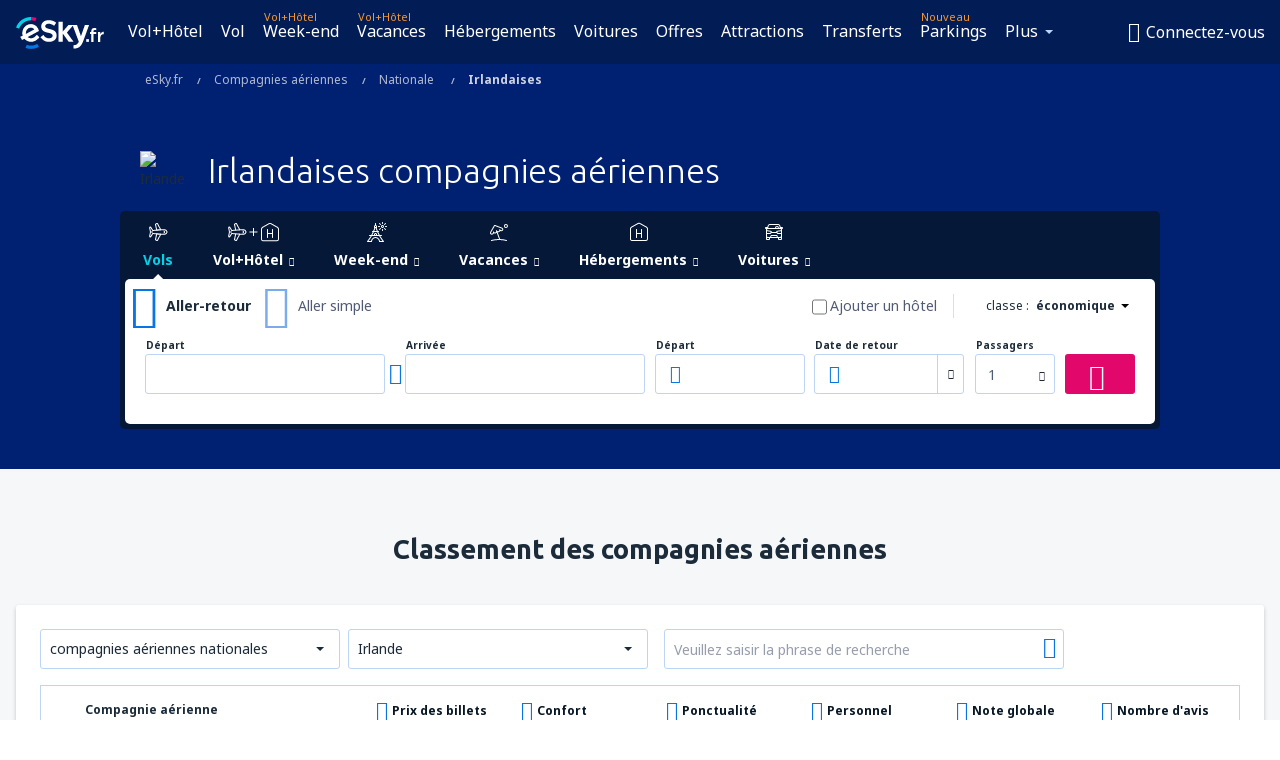

--- FILE ---
content_type: text/html; charset=UTF-8
request_url: https://www.esky.fr/airlines/national/co/ie/irlandaises
body_size: 25639
content:

<!DOCTYPE html>
<!--[if IE]><![endif]-->
<!--[if IE 9 ]><html lang="fr" class="ie9"><![endif]-->
<!--[if (gt IE 9)|!(IE)]><!-->
	<html
	lang="fr"> <!--<![endif]-->
	<head>
				<link href="https://fonts.googleapis.com/css?family=Ubuntu:300,700|Noto+Sans:400,700|Source+Code+Pro:400,700&amp;subset=latin,cyrillic-ext,latin-ext&amp;display=swap" rel="preload" as="style">

					<meta charset="utf-8">

			<meta http-equiv="X-UA-Compatible" content="IE=Edge,chrome=1"/>
			<meta name="viewport" content="width=device-width, initial-scale=1.0, maximum-scale=1, user-scalable=no"/>
							    <title>compagnies aériennes Irlandaises - Irlande - eSky.fr</title>
<meta name="description" content="Toutes les informations sur des compagnies aériennes : Ryanair, Aer Lingus, Norwegian Air Sweden, Hibernian Airlines, Cityjet. Irlandaises compagnies aériennes sur {{siteName}} sous une forme claire, en quelques clics vous pouvez trouver tout ce dont vous avez besoin.">
<meta name="keywords" content="compagnies aériennes irlandaises, compagnies irlandaises, compagnies aériennes Irlande, compagnies aériennes en Irlande">

    <meta name="robots" content="all" />

    <link rel="canonical" href="https://www.esky.fr/airlines/national/co/ie/irlandaises" />
<meta property="og:locale" content="fr_FR" />
<meta property="og:site_name" content="eSky.fr – Vol pas cher, Week end, Vacances" />

    <meta property="og:title" content="compagnies aériennes Irlandaises - Irlande - eSky.fr" />

<meta property="og:type" content="website" />
    <meta property="og:image" content="https://static1.eskypartners.com/logos/partners/fr_FR/logo_square.jpg" />
    <meta property="og:url" content="https://www.esky.fr/airlines/national/co/ie/irlandaises" />

    <meta property="og:description" content="Toutes les informations sur des compagnies aériennes : Ryanair, Aer Lingus, Norwegian Air Sweden, Hibernian Airlines, Cityjet. Irlandaises compagnies aériennes sur {{siteName}} sous une forme claire, en quelques clics vous pouvez trouver tout ce dont vous avez besoin." />



						 <link rel="alternate" hreflang="bg" href="https://www.esky.bg/aviokompanii/nacionalni/co/ie/irlandski" />
								 <link rel="alternate" hreflang="bg-BG" href="https://www.esky.bg/aviokompanii/nacionalni/co/ie/irlandski" />
								 <link rel="alternate" hreflang="bs" href="https://www.esky.ba/avio-kompanije/nacionalne/co/ie/irske" />
								 <link rel="alternate" hreflang="bs-BA" href="https://www.esky.ba/avio-kompanije/nacionalne/co/ie/irske" />
								 <link rel="alternate" hreflang="cs" href="https://www.esky.cz/letecke-spolecnosti/narodni/co/ie/irske" />
								 <link rel="alternate" hreflang="cs-CZ" href="https://www.esky.cz/letecke-spolecnosti/narodni/co/ie/irske" />
								 <link rel="alternate" hreflang="da" href="https://www.eskytravel.dk/flyselskaber/denmark/co/ie/irish" />
								 <link rel="alternate" hreflang="da-DK" href="https://www.eskytravel.dk/flyselskaber/denmark/co/ie/irish" />
								 <link rel="alternate" hreflang="de" href="https://www.eskytravel.de/fluggesellschaften/nationale/co/ie/irisch" />
								 <link rel="alternate" hreflang="de-AT" href="https://www.esky.at/fluggesellschaften/nationale/co/ie/irisch" />
								 <link rel="alternate" hreflang="de-CH" href="https://www.eskytravel.ch/fluggesellschaften/nationale/co/ie/irisch" />
								 <link rel="alternate" hreflang="de-DE" href="https://www.eskytravel.de/fluggesellschaften/nationale/co/ie/irisch" />
								 <link rel="alternate" hreflang="el" href="https://www.esky.gr/airlines/national/co/ie/irlandikes" />
								 <link rel="alternate" hreflang="el-GR" href="https://www.esky.gr/airlines/national/co/ie/irlandikes" />
								 <link rel="alternate" hreflang="en" href="https://www.esky.com/airlines/national/co/ie/irish" />
								 <link rel="alternate" hreflang="en-142" href="https://www.esky.eu/airlines/national/co/ie/irish" />
								 <link rel="alternate" hreflang="en-150" href="https://www.esky.eu/airlines/national/co/ie/irish" />
								 <link rel="alternate" hreflang="en-EG" href="https://www.esky.com.eg/airlines/national/co/ie/irish" />
								 <link rel="alternate" hreflang="en-GB" href="https://www.esky.co.uk/airlines/national/co/ie/irish" />
								 <link rel="alternate" hreflang="en-HK" href="https://www.esky.com.hk/airlines/national/co/ie/irish" />
								 <link rel="alternate" hreflang="en-IE" href="https://www.esky.ie/airlines/national/co/ie/irish" />
								 <link rel="alternate" hreflang="en-KE" href="https://www.esky.co.ke/airlines/national/co/ie/irish" />
								 <link rel="alternate" hreflang="en-MY" href="https://www.esky.com.my/airlines/national/co/ie/irish" />
								 <link rel="alternate" hreflang="en-NG" href="https://www.esky.com.ng/airlines/national/co/ie/irish" />
								 <link rel="alternate" hreflang="en-NZ" href="https://www.eskytravel.co.nz/airlines/national/co/ie/irish" />
								 <link rel="alternate" hreflang="en-SG" href="https://www.esky.com.sg/airlines/national/co/ie/irish" />
								 <link rel="alternate" hreflang="en-US" href="https://www.esky.com/airlines/national/co/ie/irish" />
								 <link rel="alternate" hreflang="en-ZA" href="https://www.eskytravel.co.za/airlines/national/co/ie/irish" />
								 <link rel="alternate" hreflang="es" href="https://www.edestinos.com/aerolineas/nacionales/co/ie/irlandesas" />
								 <link rel="alternate" hreflang="es-BO" href="https://www.edestinos.com.bo/aerolineas/nacionales/co/ie/irlandesas" />
								 <link rel="alternate" hreflang="es-CL" href="https://www.edestinos.cl/aerolineas/nacionales/co/ie/irlandesas" />
								 <link rel="alternate" hreflang="es-CO" href="https://www.edestinos.com.co/aerolineas/nacionales/co/ie/irlandesas" />
								 <link rel="alternate" hreflang="es-CR" href="https://www.edestinos.cr/aerolineas/nacionales/co/ie/irlandesas" />
								 <link rel="alternate" hreflang="es-DO" href="https://www.edestinos.com.do/aerolineas/nacionales/co/ie/irlandesas" />
								 <link rel="alternate" hreflang="es-ES" href="https://www.esky.es/aerolineas/nacionales/co/ie/irlandesas" />
								 <link rel="alternate" hreflang="es-GT" href="https://www.edestinos.com.gt/aerolineas/nacionales/co/ie/irlandesas" />
								 <link rel="alternate" hreflang="es-HN" href="https://www.edestinos.com.hn/aerolineas/nacionales/co/ie/irlandesas" />
								 <link rel="alternate" hreflang="es-MX" href="https://www.edestinos.com.mx/aerolineas/nacionales/co/ie/irlandesas" />
								 <link rel="alternate" hreflang="es-NI" href="https://www.edestinos.com.ni/aerolineas/nacionales/co/ie/irlandesas" />
								 <link rel="alternate" hreflang="es-PA" href="https://www.edestinos.com.pa/aerolineas/nacionales/co/ie/irlandesas" />
								 <link rel="alternate" hreflang="es-PE" href="https://www.edestinos.com.pe/aerolineas/nacionales/co/ie/irlandesas" />
								 <link rel="alternate" hreflang="es-PR" href="https://www.edestinos.com.pr/aerolineas/nacionales/co/ie/irlandesas" />
								 <link rel="alternate" hreflang="es-PY" href="https://www.edestinos.com.py/aerolineas/nacionales/co/ie/irlandesas" />
								 <link rel="alternate" hreflang="es-SV" href="https://www.edestinos.com.sv/aerolineas/nacionales/co/ie/irlandesas" />
								 <link rel="alternate" hreflang="fi" href="https://www.esky.fi/lentoyhtiot/suomalaiset/co/ie/irish" />
								 <link rel="alternate" hreflang="fi-FI" href="https://www.esky.fi/lentoyhtiot/suomalaiset/co/ie/irish" />
								 <link rel="alternate" hreflang="fr" href="https://www.esky.fr/airlines/national/co/ie/irlandaises" />
								 <link rel="alternate" hreflang="fr-FR" href="https://www.esky.fr/airlines/national/co/ie/irlandaises" />
								 <link rel="alternate" hreflang="fr-MA" href="https://www.esky.co.ma/airlines/national/co/ie/irlandaises" />
								 <link rel="alternate" hreflang="hr" href="https://www.esky.hr/avio-kompanije/nacionalne/co/ie/irske" />
								 <link rel="alternate" hreflang="hr-HR" href="https://www.esky.hr/avio-kompanije/nacionalne/co/ie/irske" />
								 <link rel="alternate" hreflang="hu" href="https://www.esky.hu/legitarsasagok/nemzeti/co/ie/ir" />
								 <link rel="alternate" hreflang="hu-HU" href="https://www.esky.hu/legitarsasagok/nemzeti/co/ie/ir" />
								 <link rel="alternate" hreflang="it" href="https://www.eskytravel.it/compagnie-aeree/nazionali/co/ie/irlandesi" />
								 <link rel="alternate" hreflang="it-IT" href="https://www.eskytravel.it/compagnie-aeree/nazionali/co/ie/irlandesi" />
								 <link rel="alternate" hreflang="nb" href="https://www.eskytravel.no/flyselskaper/norske/co/ie/irish" />
								 <link rel="alternate" hreflang="nb-NO" href="https://www.eskytravel.no/flyselskaper/norske/co/ie/irish" />
								 <link rel="alternate" hreflang="nl" href="https://www.esky.nl/luchtvaartmaatschappijen/nederlandse/co/ie/irish" />
								 <link rel="alternate" hreflang="nl-BE" href="https://www.eskytravel.be/luchtvaartmaatschappijen/belgie/co/ie/irish" />
								 <link rel="alternate" hreflang="nl-NL" href="https://www.esky.nl/luchtvaartmaatschappijen/nederlandse/co/ie/irish" />
								 <link rel="alternate" hreflang="pl" href="https://www.esky.pl/linie-lotnicze/narodowe/co/ie/irlandzkie" />
								 <link rel="alternate" hreflang="pl-PL" href="https://www.esky.pl/linie-lotnicze/narodowe/co/ie/irlandzkie" />
								 <link rel="alternate" hreflang="pt" href="https://www.esky.pt/linhas-aereas/nacionais/co/ie/irlandesas" />
								 <link rel="alternate" hreflang="pt-PT" href="https://www.esky.pt/linhas-aereas/nacionais/co/ie/irlandesas" />
								 <link rel="alternate" hreflang="ro" href="https://www.esky.ro/companii-aeriene/nationale/co/ie/din-irlanda" />
								 <link rel="alternate" hreflang="ro-MD" href="https://www.esky.md/companii-aeriene/nationale/co/ie/din-irlanda" />
								 <link rel="alternate" hreflang="ro-RO" href="https://www.esky.ro/companii-aeriene/nationale/co/ie/din-irlanda" />
								 <link rel="alternate" hreflang="sk" href="https://www.esky.sk/letecke-spolocnosti/narodne/co/ie/irske" />
								 <link rel="alternate" hreflang="sk-SK" href="https://www.esky.sk/letecke-spolocnosti/narodne/co/ie/irske" />
								 <link rel="alternate" hreflang="sr" href="https://www.esky.rs/avio-kompanije/nacionalne/co/ie/irske" />
								 <link rel="alternate" hreflang="sr-RS" href="https://www.esky.rs/avio-kompanije/nacionalne/co/ie/irske" />
								 <link rel="alternate" hreflang="sv" href="https://www.esky.se/flygbolag/sverige/co/ie/irish" />
								 <link rel="alternate" hreflang="sv-SE" href="https://www.esky.se/flygbolag/sverige/co/ie/irish" />
								 <link rel="alternate" hreflang="tr" href="https://www.esky.com.tr/hava-yollari/ulusal/co/ie/irlandali" />
								 <link rel="alternate" hreflang="tr-TR" href="https://www.esky.com.tr/hava-yollari/ulusal/co/ie/irlandali" />
								 <link rel="alternate" hreflang="x-default" href="https://www.esky.com/airlines/national/co/ie/irish" />
			


			
			<script>
LUX=(function(){var a=("undefined"!==typeof(LUX)&&"undefined"!==typeof(LUX.gaMarks)?LUX.gaMarks:[]);var d=("undefined"!==typeof(LUX)&&"undefined"!==typeof(LUX.gaMeasures)?LUX.gaMeasures:[]);var j="LUX_start";var k=window.performance;var l=("undefined"!==typeof(LUX)&&LUX.ns?LUX.ns:(Date.now?Date.now():+(new Date())));if(k&&k.timing&&k.timing.navigationStart){l=k.timing.navigationStart}function f(){if(k&&k.now){return k.now()}var o=Date.now?Date.now():+(new Date());return o-l}function b(n){if(k){if(k.mark){return k.mark(n)}else{if(k.webkitMark){return k.webkitMark(n)}}}a.push({name:n,entryType:"mark",startTime:f(),duration:0});return}function m(p,t,n){if("undefined"===typeof(t)&&h(j)){t=j}if(k){if(k.measure){if(t){if(n){return k.measure(p,t,n)}else{return k.measure(p,t)}}else{return k.measure(p)}}else{if(k.webkitMeasure){return k.webkitMeasure(p,t,n)}}}var r=0,o=f();if(t){var s=h(t);if(s){r=s.startTime}else{if(k&&k.timing&&k.timing[t]){r=k.timing[t]-k.timing.navigationStart}else{return}}}if(n){var q=h(n);if(q){o=q.startTime}else{if(k&&k.timing&&k.timing[n]){o=k.timing[n]-k.timing.navigationStart}else{return}}}d.push({name:p,entryType:"measure",startTime:r,duration:(o-r)});return}function h(n){return c(n,g())}function c(p,o){for(i=o.length-1;i>=0;i--){var n=o[i];if(p===n.name){return n}}return undefined}function g(){if(k){if(k.getEntriesByType){return k.getEntriesByType("mark")}else{if(k.webkitGetEntriesByType){return k.webkitGetEntriesByType("mark")}}}return a}return{mark:b,measure:m,gaMarks:a,gaMeasures:d}})();LUX.ns=(Date.now?Date.now():+(new Date()));LUX.ac=[];LUX.cmd=function(a){LUX.ac.push(a)};LUX.init=function(){LUX.cmd(["init"])};LUX.send=function(){LUX.cmd(["send"])};LUX.addData=function(a,b){LUX.cmd(["addData",a,b])};LUX_ae=[];window.addEventListener("error",function(a){LUX_ae.push(a)});LUX_al=[];if("function"===typeof(PerformanceObserver)&&"function"===typeof(PerformanceLongTaskTiming)){var LongTaskObserver=new PerformanceObserver(function(c){var b=c.getEntries();for(var a=0;a<b.length;a++){var d=b[a];LUX_al.push(d)}});try{LongTaskObserver.observe({type:["longtask"]})}catch(e){}};
LUX.label="dbr_landing_pages_airline_national";
LUX.samplerate = (function (p, s) { try { return Math.max.apply(null, String(s).split(';').map(function (v, i) { return i === 0 ? ['*', v] : v.split(':'); }).map(function (a) { return [new RegExp('^' + a[0].replace(/\*/g, '.*').replace(/\+/g, '\\$&'), 'i'), parseInt(a[1], 10) ]; }).filter(function (a) { return a[0].test(p); }).map(function (a) { return a[1]; })) || void 0 } catch(e) { return; }; })(location.pathname, "20");
</script>
<script src="https://cdn.speedcurve.com/js/lux.js?id=4134562730" defer crossorigin="anonymous"></script>
			<script>
(function (w, d, s, l, i, g) {
	w[l] = w[l] || [];
	w[l].push({ 'gtm.start': new Date().getTime(), event: 'gtm.js' });
	var f = d.getElementsByTagName(s)[0],
		j = d.createElement(s),
		dl = l != 'dataLayer' ? '&l=' + l : '';
	j.async = true;
	(j.id = g), (j.src = 'https://etm.esky.fr/gtm.js?id=' + i + dl);
	f.parentNode.insertBefore(j, f);
})(window, document, 'script', 'dataLayer', 'GTM-NH83QL6', 'esky.gtm.global');
</script>
<script>
(function (w, d, s, p) {
	w._edls = w._edls || [];
	w._edls.push(['set', 'esky.page.label', 'airlines.national.country']);
	var f = d.getElementsByTagName(s)[0],
		j = d.createElement(s);
	j.async = true;
	j.id = 'esky-dls';
	j.dataset.prefix = p;
	j.dataset.schema = 'messages';
	j.src = p + '/dls.js';
	f.parentNode.insertBefore(j, f);
})(window, document, 'script', 'https://www.esky.com/data-layer');
</script>

			
	<script>
		dataLayer = [];

					dataLayer.push({"Page":{"Category":"Airlines","Type":"Content"}});
		
		function setFirstTimeVisit(cookieName) {
			function formatDate(param) {
				return ('0' + param).slice(-2);
			}

			function getPresentDate() {
				var today = new Date();
				var date = today.getFullYear() +
					formatDate(today.getMonth() + 1) +
					formatDate(today.getDate()) +
					formatDate(today.getHours()) +
					formatDate(today.getMinutes());

				return date;
			}

			function setCookie() {
				document.cookie = cookieName + '=' + getPresentDate() + ';path=/;expires=' + new Date(+new Date() + 24 * 60 * 60 * 1000 * 365);
			}

			function getCookieValues() {
				return document.cookie.match(RegExp('(?:^|;\\s*)' + cookieName + '=([^;]*)'));
			}

			function isCookieSet() {
				var match = getCookieValues();
				return (match != null && match.length > 0);
			}

			if (!isCookieSet()) {
				setCookie();
			}

			dataLayer.push({
				'UserFirstVisitDate': getCookieValues()[1]
			})
		}

		setFirstTimeVisit('firstTimeVisit');
	</script>




			<script>
	var _eac = _eac || {};

	_eac.start = new Date();
	_eac.url = '/patalyst/v1.1';
	_eac.disabledActions = '[]';
	_eac.enabled = true;
	_eac.dimensions = [];
						_eac.dimensions.push([ 'TestAB', 'site not tested', 'String' ]);
								_eac.dimensions.push([ 'Partner', 'ESKYFR', 'String' ]);
			
	function extendObj (objA, objB) {
		for (var i in objB) {
			if (objB.hasOwnProperty(i)) {
				objA[i] = objB[i];
			}
		}
	}

	var ibeConfig = {};
	var dbrRoutes = {};
	var i18n = {};
	//JS logger
	var logger = {
		adapters: [
						{
				name: 'http',
				level: ['ERROR']
			}
		],
		url: '/_fe/log'
	};

		var routesAsync = "/res/gh-b112/common/js-routing/prod_fr_fr.js";
	
	function i18nExtend(_i18n) {
		extendObj(i18n, _i18n)
	}
</script>

<link rel="shortcut icon" href="https://static1.eskypartners.com/favicons/esky.ico"/>
	<meta name="theme-color" content="#031639">
<link href="https://www.esky.fr/res/gh-b112/eui/css/default/templates/default.css" type="text/css" rel="stylesheet" />
	<link href="https://www.esky.fr/res/gh-b112/eui/css/default/pages/landing-pages/airlines/airlines.css" type="text/css" rel="stylesheet" />

<!--[if IE 9]>
<script src="/res/gh-b112/eui/js/vendor/es6-shim.min.js"></script>
<![endif]-->
<!--[if lt IE 9]>
<script src="/res/gh-b112/eui/js/vendor/html5shiv.min.js"></script>
<script src="/res/gh-b112/eui/js/vendor/es5-shim.min.js"></script>
<![endif]-->
<!--[if lt IE 8]>
<script src="/res/gh-b112/eui/js/vendor/json3.min.js"></script>
<![endif]-->

<script>
	if (!Object.assign || !window.Promise) {
		var shim = document.createElement('script');
		shim.setAttribute('src', '/res/gh-b112/eui/js/vendor/es6-shim.min.js');
		document.getElementsByTagName('head')[0].appendChild(shim);
	}
</script>

		
	    					
		
		
		<link href="https://fonts.googleapis.com/css?family=Ubuntu:300,700|Noto+Sans:400,700|Source+Code+Pro:400,700&amp;subset=latin,cyrillic-ext,latin-ext&amp;display=swap" rel="stylesheet" type="text/css">
																				<link href="https://www.esky.fr/res/gh-b112/eui/js/0.js" as="script" rel="preload">
											<link href="https://www.esky.fr/res/gh-b112/eui/js/2.js" as="script" rel="preload">
											<link href="https://www.esky.fr/res/gh-b112/eui/js/1.js" as="script" rel="preload">
											<link href="https://www.esky.fr/res/gh-b112/eui/js/3.js" as="script" rel="preload">
											<link href="https://www.esky.fr/res/gh-b112/eui/js/4.js" as="script" rel="preload">
											<link href="https://www.esky.fr/res/gh-b112/eui/js/5.js" as="script" rel="preload">
											<link href="https://www.esky.fr/res/gh-b112/eui/js/6.js" as="script" rel="preload">
											<link href="https://www.esky.fr/res/gh-b112/eui/js/7.js" as="script" rel="preload">
											<link href="https://www.esky.fr/res/gh-b112/eui/js/common.js" as="script" rel="preload">
											<link href="https://www.esky.fr/res/gh-b112/eui/js/router.js" as="script" rel="preload">
											<link href="https://www.esky.fr/res/gh-b112/eui/js/partners-locale/fr_fr.js" as="script" rel="preload">
											<link href="https://www.esky.fr/res/gh-b112/eui/js/8.js" as="script" rel="preload">
											<link href="https://www.esky.fr/res/gh-b112/eui/js/9.js" as="script" rel="preload">
											<link href="https://www.esky.fr/res/gh-b112/eui/js/10.js" as="script" rel="preload">
											<link href="https://www.esky.fr/res/gh-b112/eui/js/11.js" as="script" rel="preload">
											<link href="https://www.esky.fr/res/gh-b112/eui/js/landing-pages/airlines.js" as="script" rel="preload">
														
								<script src="https://www.esky.fr/res/gh-b112/eui/js/affiliates/cj.js" defer></script>
				</head>

	<body
		id="default_container"
		data-go-test-id=""
		data-go-test-version=""
		data-route="dbr_landing_pages_airline_national"
		 data-action="national" class="action-national national" 		 	>
										<!-- Google Tag Manager -->
	<noscript>
		<iframe src="//www.googletagmanager.com/ns.html?id=GTM-K2NGR2J" height="0" width="0" style="display:none;visibility:hidden"></iframe>
	</noscript>

	<script>
		(function(w,d,s,l,i){w[l]=w[l]||[];w[l].push({'gtm.start':
				new Date().getTime(),event:'gtm.js'});var f=d.getElementsByTagName(s)[0],
				j=d.createElement(s),dl=l!='dataLayer'?'&l='+l:'';j.async=true;j.src=
				'//www.googletagmanager.com/gtm.js?id='+i+dl;f.parentNode.insertBefore(j,f);
		})(window,document,'script','dataLayer','GTM-K2NGR2J');
	</script>

	<script type="text/javascript">
		window[window.addEventListener ? 'addEventListener' : 'attachEvent']('load', function () {
			dataLayer.push({
				'event': 'LoadingDone'
			});
		}, false);
	</script>
					
						
		
							
		
							
							
								
															
										
		
				
					
	<noscript class="no-js">
						
		
		
		
		
		
			<div class="msg-box  info">
		<i class="ico-msg icon-alert"></i>
		<div class="content">
							<h5 class="header">Vous ne pouvez pas voir le contenu complet du site</h5>
										<p class="description">JavaScript est désactivé dans votre navigateur Tant qu'il n'est pas activé, il se peut que la page ne s'affiche pas correctement.</p>
						
							<div class="description">			<div class="btn-list">
				<strong>Comment activer Javacript ? Choisissez votre navigateur</strong>
				<ul>
											<li>
							<a href="https://support.google.com/chrome/answer/114662?hl=pl" class="btn small function" rel="nofollow" target="_blank">Chrome</a>
						</li>
											<li>
							<a href="https://support.mozilla.org/pl/kb/javascript#w_waaleczanie-i-wyaaleczanie-javascriptu" class="btn small function" rel="nofollow" target="_blank">Firefox</a>
						</li>
											<li>
							<a href="https://support.microsoft.com/pl-pl/gp/howtoscript" class="btn small function" rel="nofollow" target="_blank">Internet Explorer</a>
						</li>
											<li>
							<a href="https://support.apple.com/pl-pl/HT201265" class="btn small function" rel="nofollow" target="_blank">Safari</a>
						</li>
											<li>
							<a href="http://help.opera.com/Windows/12.10/pl/javascript.html" class="btn small function" rel="nofollow" target="_blank">Opéra</a>
						</li>
									</ul>
			</div>
		</div>
			
			
			
			
			
					</div>
	</div>

	
	</noscript>

		
									
				
		<header id="header-top" class="transparent">
			<div class="header-wrapper">
				<div class="logo-section">
											<a class="logo" href="https://www.esky.fr/" target="_top" >
							<span class="back-to-mainpage">&lt;&lt; page d'accueil</span>
														<img class="logo-img" src="https://static1.eskypartners.com/logos/eskyfrdbr30-white.svg"  alt="compagnies aériennes Irlandaises - Irlande - eSky.fr - Vol pas cher, Week end, Vacances"
					 data-static-img-url="https://static1.eskypartners.com/logos/eskyfrdbr30-white.png"/>
					
						</a>
									</div>
									
		
		<nav class="main-nav">
			<ul class="site-menu menu mobile-menu">
																													<li class="tree-item main-tabs">

																									<a href="/vol+hotel/" title="Vol+Hôtel" class="menu-link link-1 tx-link">Vol+Hôtel</a>
															</li>
																				<li class="tree-item main-tabs">

																									<a href="/vols" title="Vol" class="menu-link link-2 tx-link">Vol</a>
															</li>
																				<li class="tree-item main-tabs with-badge">

																	<span class="item-badge">Vol+Hôtel</span>
																									<a href="/vol+hotel/1-week-end" title="Week-end" class="menu-link link-3 tx-link">Week-end</a>
															</li>
																				<li class="tree-item main-tabs with-badge">

																	<span class="item-badge">Vol+Hôtel</span>
																									<a href="/vol+hotel/2-vacances" title="Vacances" class="menu-link link-4 tx-link">Vacances</a>
															</li>
																				<li class="tree-item main-tabs">

																									<a href="/hebergements/" title="Hébergements" class="menu-link link-5 tx-link">Hébergements</a>
															</li>
																				<li class="tree-item main-tabs">

																									<a href="https://www.booking.com/cars/index.html?aid=2433842&amp;adplat=cross_product_bar&amp;label=label=pagehome-link-2433842-click_CARheadertab&amp;prefcurrency=EUR&amp;selected_currency=EUR&amp;lang=fr" rel="nofollow" title="Voitures" target="_blank" class="menu-link link-6 tx-link">Voitures</a>
															</li>
																				<li class="tree-item main-tabs">

																									<a href="/occasion" title="Offres" class="menu-link link-7 tx-link">Offres</a>
															</li>
																				<li class="tree-item main-tabs">

																									<a href="https://www.getyourguide.fr/?partner_id=6PH6GQ5&amp;cmp=FR" rel="nofollow" title="Attractions" target="_blank" class="menu-link link-8 tx-link">Attractions</a>
															</li>
																				<li class="tree-item main-tabs">

																									<a href="https://esky-fr.mozio.com/?campaign=website" rel="nofollow" target="_blank" rel="noreferrer noopener" title="Transferts" class="menu-link link-9 tx-link">Transferts</a>
															</li>
																				<li class="tree-item main-tabs with-badge">

																	<span class="item-badge">Nouveau</span>
																									<a href="https://eskybymozio.travelcar.com/fr-FR/?utm_source=partner&amp;utm_medium=eskybymobio&amp;utm_campaign=park&amp;utm_content=website-home" rel="nofollow" target="_blank" title="Parkings" class="menu-link link-10 tx-link">Parkings</a>
															</li>
																																																							<li class="tree-item menu-more">

																									<a href="https://go.esky.fr/assurance" title="Assurances" class="menu-link link-1 tx-link">Assurances</a>
															</li>
																				<li class="tree-item menu-more">

																									<a href="https://esky-fr.tickets-partners.com/" rel="nofollow" target="_blank" title="Événements sportifs" class="menu-link link-2 tx-link">Événements sportifs</a>
															</li>
																				<li class="tree-item menu-more">

																									<a href="https://boataround.com/fr?ref_afi=esky-fr" rel="nofollow" title="Bateaux" class="menu-link link-3 tx-link">Bateaux</a>
															</li>
																				<li class="tree-item menu-more">

																									<a href="https://www.ferryscanner.com/fr/ferry?ref=esky" rel="nofollow" target="_blank" title="Ferrys" class="menu-link link-4 tx-link">Ferrys</a>
															</li>
																				<li class="tree-item menu-more">

																									<a href="https://go.esky.fr/visa" title="Visa" class="menu-link link-5 tx-link">Visa</a>
															</li>
																				<li class="tree-item menu-more">

																									<a href="https://app.esky.fr/?utm_source=esky.fr&amp;utm_medium=menu" target="_blank" title="Application mobile" class="menu-link link-6 tx-link">Application mobile</a>
															</li>
																				<li class="tree-item menu-more">

																									<a href="/compagnies-aeriennes" title="Compagnies aériennes" class="menu-link link-7 tx-link">Compagnies aériennes</a>
															</li>
																				<li class="tree-item menu-more">

																									<a href="/aeroports" title="Aéroports" class="menu-link link-8 tx-link">Aéroports</a>
															</li>
																				<li class="tree-item menu-more">

																									<a href="/avis" title="Avis" class="menu-link link-9 tx-link">Avis</a>
															</li>
																				<li class="tree-item menu-more">

																									<a href="/guide-de-voyage" title="Guide de voyage" class="menu-link link-10 tx-link">Guide de voyage</a>
															</li>
																				<li class="tree-item menu-more">

																									<a href="/radar" title="Radar des vols" class="menu-link link-11 tx-link">Radar des vols</a>
															</li>
																				<li class="tree-item menu-more">

																									<a href="/sur-nous/contact" rel="nofollow" title="Assistance et contact" class="menu-link link-12 tx-link">Assistance et contact</a>
															</li>
																				<li class="tree-item menu-more">

																									<a href="/userzone/login" rel="nofollow" title="Gestion de vos réservations" class="menu-link link-13 tx-link">Gestion de vos réservations</a>
															</li>
															
									<li class="main-tabs more-tab tree-item main-menu-dropdown hide-medium">
						<a href="javascript:void(null)" class="menu-link more"
						   data-content-id="main-menu-more-box">Plus</a>
						<ul id="main-menu-more-box" class="dropdown-content"
						    data-dropdown-content-id="main-menu-more-box">
																																																	<li>
											<a href="https://go.esky.fr/assurance" title="Assurances">Assurances</a>
										</li>
																			<li>
											<a href="https://esky-fr.tickets-partners.com/" rel="nofollow" target="_blank" title="Événements sportifs">Événements sportifs</a>
										</li>
																			<li>
											<a href="https://boataround.com/fr?ref_afi=esky-fr" rel="nofollow" title="Bateaux">Bateaux</a>
										</li>
																			<li>
											<a href="https://www.ferryscanner.com/fr/ferry?ref=esky" rel="nofollow" target="_blank" title="Ferrys">Ferrys</a>
										</li>
																			<li>
											<a href="https://go.esky.fr/visa" title="Visa">Visa</a>
										</li>
																			<li>
											<a href="https://app.esky.fr/?utm_source=esky.fr&amp;utm_medium=menu" target="_blank" title="Application mobile">Application mobile</a>
										</li>
																			<li>
											<a href="/compagnies-aeriennes" title="Compagnies aériennes">Compagnies aériennes</a>
										</li>
																			<li>
											<a href="/aeroports" title="Aéroports">Aéroports</a>
										</li>
																			<li>
											<a href="/avis" title="Avis">Avis</a>
										</li>
																			<li>
											<a href="/guide-de-voyage" title="Guide de voyage">Guide de voyage</a>
										</li>
																			<li>
											<a href="/radar" title="Radar des vols">Radar des vols</a>
										</li>
																			<li>
											<a href="/sur-nous/contact" rel="nofollow" title="Assistance et contact">Assistance et contact</a>
										</li>
																			<li>
											<a href="/userzone/login" rel="nofollow" title="Gestion de vos réservations">Gestion de vos réservations</a>
										</li>
																														</ul>
					</li>
							</ul>
		</nav>
	
				
				<div class="header-side-options">
					
											<div class="user-zone-header">
														
	

<div class="hidden">
	<div id="uz-login-box" class="uz-login-box">
		<img class="illustration" src="https://www.esky.fr/_fe/img/illustration-default-user_zone.svg?s=80x80">

		<h4 class="title">Bienvenue dans Votre compte !</h4>

		<p class="description">Connectez-vous et gérez vos réservations.</p>

		<ul class="uz-menu-wrapper">
							<li class="menu-item user-zone-google">
					<img class="menu-item-img" src="https://www.esky.fr/_fe/img/icon_google_multicolor.svg?s=20x20">
					<span class="menu-item-text">Se connecter avec Google</span>
				</li>
				<li class="menu-item user-zone-facebook">
					<img class="menu-item-img" src="https://www.esky.fr/_fe/img/icon_facebook_multicolor.svg?s=20x20">
					<span class="menu-item-text">Se connecter avec Facebook</span>
				</li>
						<li class="menu-item user-zone-email">
				<img class="menu-item-img" src="https://www.esky.fr/_fe/img/icon_mail.svg?s=20x20">
				<span class="menu-item-text">Se connecter avec e-mail</span>
			</li>
		</ul>
	</div>
</div>
	
	
				
										</div>
					
												<div id="hamburger-wrapper" class="hamburger-wrapper">
		<div class="hamburger-inner-wrapper">
			<div class="hamburger">
				<span class="line line1"></span>
				<span class="line line2"></span>
				<span class="line line3"></span>
			</div>
			<span class="hamburger-title">Menu<i class="icon icon-eui_arrow_down hide-small"></i></span>
			<span class="hamburger-close"><i class="icon icon-eui_close"></i></span>
		</div>
	</div>
									</div>

							</div>
		</header>
	
<script type="text/javascript">
	i18nExtend({
    "message-dialog": {
        "Your_account_has_been_connected_with_facebook": "Votre compte a \u00e9t\u00e9 associ\u00e9 \u00e0 Facebook",
        "You_can_now_sign_in_via_facebook_or_normal_account": "Vous pouvez maintenant vous connecter \u00e0 votre compte avec votre profil Facebook {$1} ainsi qu'en utilisant votre adresse email et votre mot de passe.",
        "Your_account_has_been_disconnected_from_facebook": "Votre compte a \u00e9t\u00e9 dissoci\u00e9 du profil Facebook",
        "You_can_now_sign_in_only_with_email_and_password": "Vous pouvez maintenant vous connecter \u00e0 votre compte qu'en utilisant <br \/> votre adresse email et votre mot de passe.",
        "Account_with_email_from_current_facebook_profile_already_exists": "Il existe d\u00e9j\u00e0 un compte auquel il est \nassoci\u00e9 le profil Facebook que vous utilisez maintenant",
        "Sign_in_to_other_facebook_profile_to_connect_it_with_this_account": "Connectez-vous \u00e0 un autre compte Facebook pour le lier \u00e0 ce compte.",
        "You_have_already_account_connected_to_other_facebook_profile": "Vous avez d\u00e9j\u00e0 un compte sur notre Site qui est connect\u00e9 \u00e0 l'autre\nprofil Facebook",
        "Sign_in_to_other_facebook_profile_or_via_email": "Connectez-vous avec un autre compte Facebook\nou en utilisant votre adresse mail et mot de passe.",
        "Changes_have_been_saved": "Les coordonn\u00e9es ont \u00e9t\u00e9 sauvegard\u00e9es",
        "We_have_sent_you_reset_password_link": "Nous vous avons envoy\u00e9 un lien pour configurer un nouveau mot de passe",
        "Check_your_email_to_reset_password": "Voir votre bo\u00eete de r\u00e9ception et suivez les instructions.",
        "We_have_sent_you_activation_link": "Nous vous avons envoy\u00e9 un lien d'activation",
        "Check_your_email_and_follow_instructions_to_activate_account": "Voir votre bo\u00eete de r\u00e9ception et suivez les instructions pour activer votre compte.",
        "Welcome_in_our_site": "Bienvenue sur le site eSky",
        "We_wish_you_very_best_journeys": "Nous vous souhaitons des nombreux voyages r\u00e9ussis !",
        "Traveler_added": "Le voyageur a \u00e9t\u00e9 ajout\u00e9",
        "Traveler_saved": "Le voyageur a \u00e9t\u00e9 sauvegard\u00e9",
        "Traveler_removed": "Le voyageur a \u00e9t\u00e9 supprim\u00e9",
        "Callcenter_callback_success_title": "La conversation a \u00e9t\u00e9 command\u00e9e",
        "Callcenter_callback_success_text": "Vous serez bient\u00f4t contact\u00e9 par notre conseilleur",
        "Travel_group_message_success_title": "Votre demande a \u00e9t\u00e9 envoy\u00e9e",
        "Travel_group_message_error_title": "Votre demande n'a pas \u00e9t\u00e9 envoy\u00e9e",
        "Travel_group_message_success_description": "Vous serez bient\u00f4t contact\u00e9 par notre conseilleur afin de d\u00e9terminer les d\u00e9tails de votre voyage.",
        "Travel_group_message_error_description": "Essayer d\u2019envoyer le message.",
        "No_deals_for_specified_date": "Nous sommes d\u00e9sol\u00e9s, ce vol n\u2019est plus disponible.",
        "No_deals_for_date_more_info": "C\u2019est une destination populaire. Essayez de choisir un vol \u00e0 des autres dates",
        "Provide_your_data": "Veuillez compl\u00e9ter vos donn\u00e9es personnelles",
        "To_shorten_reservation_time": ", pour r\u00e9duire le temps de r\u00e9servation \u00e0 l'avenir.",
        "Contact_form_success_header": "Le message a \u00e9t\u00e9 envoy\u00e9 !",
        "Contact_form_success_description": "Merci pour votre message. Nous vous r\u00e9pondrons dans le plus brefs d\u00e9lais.",
        "Contact_form_error_header": "Nous sommes d\u00e9sol\u00e9s, nous ne sommes pas en mesure d\u2019envoyer votre message.",
        "Contact_form_error_description": "Une erreur inattendue s'est produite. Veuillez r\u00e9essayer plus tard.",
        "Resend_confirmation_success_header": "La confirmation a \u00e9t\u00e9 envoy\u00e9e",
        "Resend_confirmation_success_description": "Voir votre boite mail. Si vous ne voyez aucun message de nous, veuillez v\u00e9rifier le dossier Spam.",
        "Resend_confirmation_error_header": "La confirmation n\u2019a pas \u00e9t\u00e9 envoy\u00e9e",
        "Resend_confirmation_error_description": "Nous sommes d\u00e9sol\u00e9s mais nous n'arrivons pas \u00e0 vous renvoyer la  confirmation de r\u00e9servation. Veuillez r\u00e9essayer ult\u00e9rieurement.",
        "Resend_confirmation_info_406_header": "La confirmation n\u2019a pas \u00e9t\u00e9 envoy\u00e9e",
        "Resend_confirmation_info_406_description": "Nous sommes en train de travailler sur votre r\u00e9servation, son statut devrait changer dans un instant. Veuillez r\u00e9essayer dans quelques minutes.",
        "Resend_confirmation_info_409_header": "La confirmation a \u00e9t\u00e9 envoy\u00e9e",
        "Resend_confirmation_info_409_description": "Si vous ne voyez pas de message, veuillez v\u00e9rifier le dossier spam.",
        "Try_to_send_again": "Essayer de l\u2019envoyer de nouveau",
        "Or": "ou",
        "Price_operator_info": "Co\u00fbt de l'appel selon le tarif en vigueur de votre op\u00e9rateur",
        "Hotel_search_not_found_info": "Nous sommes d\u00e9sol\u00e9s, nous ne sommes en mesure d\u2019afficher aucuns r\u00e9sultats",
        "Hotel_search_not_found_sub_info": "Assurez-vous que les noms saisis sont corrects",
        "Hotel_search_error_info": "Nous sommes d\u00e9sol\u00e9s, nous ne sommes en mesure d\u2019afficher aucuns r\u00e9sultats",
        "Hotel_search_error_sub_info": "Veuillez r\u00e9essayer en s\u00e9lectionnant des autres crit\u00e8res",
        "Hotel_search_filters_not_found_head": "Nous sommes d\u00e9sol\u00e9s, nous ne sommes en mesure d\u2019afficher aucuns r\u00e9sultats",
        "Hotel_search_filters_not_found_desc": "Modifiez les crit\u00e8res de recherche ou effacez tous les filtres",
        "Hotel_search_filters_not_found_clear_all_filters": "Effacer tous les filtres"
    },
    "user-zone-header": {
        "Price_alerts": "Alertes de prix",
        "Search_history": "Historique de recherche",
        "Travelers": "Voyageurs",
        "Payer_data": "Informations sur le payeur",
        "Settings": "Param\u00e8tres de votre compte",
        "Logout": "Fermer la session",
        "Sign_in": "Connectez-vous",
        "or": "ou",
        "sign_up": "cr\u00e9er un compte",
        "My_account": "Mon compte",
        "My_bookings": "Mes r\u00e9servations",
        "Co_travelers": "Voyageurs",
        "Payer_data_contact": "Informations sur le payeur",
        "Account_settings": "Param\u00e8tres",
        "Wallet": "{{parentSiteName}} Wallet"
    },
    "user-zone-login": {
        "Sign_in_facebook": "Connectez-vous avec Facebook",
        "or": "ou",
        "email": "Email",
        "password": "Mot de passe",
        "remember_me": "Se souvenir de moi",
        "Sign_in": "Connectez-vous",
        "Dont_remember_password": "Avez-vous oubli\u00e9 votre mot de passe ?",
        "Enter_email": "Veuillez saisir votre adresse e-mail",
        "Enter_valid_email": "Veuillez saisir une adresse email correcte",
        "Enter_password": "Veuillez saisir le mot de passe",
        "Wrong_email_or_password": "L\u2019adresse email ou le mot de passe saisis sont incorrects",
        "Dont_have_account": "Vous n'avez pas encore de compte ?",
        "Register": "Inscrivez-vous"
    },
    "reset-password-dialog": {
        "Did_you_forget_password": "Avez-vous oubli\u00e9 votre mot de passe ?",
        "Type_your_email_which_you_login_to_account": "Veuillez saisir l\u2019adresse email que vous utilisez pour vous connecter \u00e0 votre compte.",
        "Email": "Email",
        "I_want_set_new_password": "Je veux d\u00e9finir un nouveau mot de passe",
        "Enter_email": "Veuillez saisir votre adresse e-mail",
        "Enter_valid_email": "Veuillez saisir une adresse email correcte",
        "Check_your_email_to_reset_password": "Voir votre bo\u00eete de r\u00e9ception et suivez les instructions.",
        "We_have_sent_you_reset_password_link": "Nous vous avons envoy\u00e9 un lien pour configurer un nouveau mot de passe",
        "User_with_this_email_does_not_exist": "Il n\u2019existe pas de compte enregistr\u00e9 pour l'adresse email indiqu\u00e9e.",
        "This_value_is_not_a_valid_email_address": "Cette adresse e-mail est incorrecte.",
        "Back_to_login": "Revenir au panneau de connexion"
    },
    "facebook-connect-dialog": {
        "Connect_account_with_facebook": "Associer votre compte \u00e0 Facebook",
        "Connect_your_account_with_currently_logged_facebook_profile": "Associer votre compte sur {{siteName}} <b>{$1}<\/b> au profil Facebook auquel vous \u00eates connect\u00e9 maintenant pour :",
        "You_can_easy_and_safe_connect_your_account_with_facebook": "Vous pouvez rapidement et en toute s\u00e9curit\u00e9 connecter votre compte \u00e0 Facebook pour :",
        "easly_find_friends_traveling_in_the_same_direction": "il est facile de retrouver des amis voyageant dans la m\u00eame direction",
        "It_looks_that_you_already_have_account": "Il nous semble que vous avez d\u00e9j\u00e0 un compte sur notre Site.",
        "share_promotions_and_reservations": "partager les promotions ou r\u00e9servations trouv\u00e9es",
        "sign_in_with_one_click": "connectez-vous en un clic",
        "You_decide_what_will_be_published": "C'est vous qui d\u00e9cidez de ce qui doit \u00eatre publi\u00e9 et \u00e0 quel moment."
    },
    "user-zone-registration": {
        "Sign_in_facebook": "Connectez-vous avec Facebook",
        "or": "ou",
        "email": "Email",
        "password": " Mot de passe (au minimum 6 caract\u00e8res)",
        "repeat_password": "R\u00e9p\u00e9tez le mot de passe",
        "Regulations_acceptance": "J\u2019accepte le contenu <a href=\"{$1}\" class=\"show-regulations dialog-regulations-link\" data-dialog-title=\"Regulations\">du r\u00e8glement<\/a>",
        "Register": "Cr\u00e9er un compte",
        "Enter_email": "Veuillez saisir votre adresse e-mail",
        "Enter_valid_email": "Veuillez saisir une adresse email correcte",
        "Enter_password": "Veuillez saisir le mot de passe",
        "Password_to_short": "Le mot de passe doit contenir au minimum 6 caract\u00e8res",
        "Enter_password_again": "R\u00e9p\u00e9tez le mot de passe",
        "Passwords_are_different": "Les mots de passe saisis ne sont pas identiques",
        "Regulations_acceptance_needed": "Vous devez accepter le r\u00e8glement",
        "This_email_is_already_used": "Cette adresse e-mail est d\u00e9j\u00e0 occup\u00e9e"
    },
    "regulations-dialog": {
        "Regulations": "R\u00e8glement",
        "Print": "Imprimer",
        "Open_in_new_window": "Ouvrir dans une nouvelle fen\u00eatre",
        "Policy_of_withdrawal": "La politique de retrait",
        "Booking_conditions": "Conditions de r\u00e9servation",
        "Policy_scope": "\u00c9tendue de la couverture d'assurance"
    }
});</script>

					
						
	
				
	<div class="hero with-breadcrumbs hero-under-menu "
		>

				<div class="hero-content">
								                        <div class="breadcrumbs" >
            <ol itemscope itemtype="http://schema.org/BreadcrumbList">                        <li itemprop="itemListElement" itemscope itemtype="http://schema.org/ListItem" data-qa-segment="eSky.fr">
                            <a itemprop="item" href="/" class="tx-link">
                                <span itemprop="name">eSky.fr</span>
                            </a>
                            <meta itemprop="position" content="1">
                        </li><li itemprop="itemListElement" itemscope itemtype="http://schema.org/ListItem"
                                data-qa-segment="Compagnies aériennes" class="">
                                <a itemprop="item" href="/compagnies-aeriennes" class="tx-link">
                                    <span itemprop="name">Compagnies aériennes</span>
                                </a>
                                                                <meta itemprop="position" content="2">
                            </li><li itemprop="itemListElement" itemscope itemtype="http://schema.org/ListItem"
                                data-qa-segment="Nationale" class="">
                                <a itemprop="item" href="/airlines/national" class="tx-link">
                                    <span itemprop="name">Nationale</span>
                                </a>
                                                                <meta itemprop="position" content="3">
                            </li>                            <li itemprop="itemListElement" itemscope itemtype="http://schema.org/ListItem" data-qa-segment="Irlandaises">
                                <span itemprop="name">Irlandaises</span>
                                                                <meta itemprop="position" content="4">
                            </li></ol>
        </div>
        
								<div class="airline-qsf-head">
			<span class="center-helper"></span><img class="country" src="/res/gh-b112/eui/static/img/countries/IE.png" alt="Irlande" /><h1 class="head-text">Irlandaises compagnies aériennes</h1>
		</div>
		<div class="multi-qsf default" id="multiQsf">
	<div class="mq-header">
		<div class="mq-shadow-left"></div>
		<div class="mq-shadow-right"></div>

		<div class="mq-tabs-wrapper">
			<div class="mq-tabs">
															<div class="mq-tab" data-tab-id="Flights">
							
							<a class="mq-tab-icon " href="" target="_self">
								<img class="icon"
									 src="https://www.esky.fr/_fe/img/icon_plane_right.svg?c=ffffff"
									 alt="Vols"/>
								<span class="mq-tab-caption">Vols</span>
							</a>
						</div>
																				<div class="mq-tab" data-tab-id="FlightAndHotel">
							
							<a class="mq-tab-icon mq-tab-link" href="/vol+hotel/" target="_self">
								<img class="icon"
									 src="https://www.esky.fr/_fe/img/icon_packages_wide.svg?c=ffffff"
									 alt="Vol+Hôtel"/>
								<span class="mq-tab-caption">Vol+Hôtel</span>
							</a>
						</div>
																				<div class="mq-tab" data-tab-id="CityBreak">
							
							<a class="mq-tab-icon mq-tab-link" href="/vol+hotel/1-week-end" target="_self">
								<img class="icon"
									 src="https://www.esky.fr/_fe/img/icon_eiffel_tower.svg?c=ffffff"
									 alt="Week-end"/>
								<span class="mq-tab-caption">Week-end</span>
							</a>
						</div>
																				<div class="mq-tab" data-tab-id="Holidays">
							
							<a class="mq-tab-icon mq-tab-link" href="/vol+hotel/2-vacances" target="_self">
								<img class="icon"
									 src="https://www.esky.fr/_fe/img/icon_beach.svg?c=ffffff"
									 alt="Vacances"/>
								<span class="mq-tab-caption">Vacances</span>
							</a>
						</div>
																				<div class="mq-tab" data-tab-id="Hotels">
							
							<a class="mq-tab-icon mq-tab-link" href="/hebergements/" target="_self">
								<img class="icon"
									 src="https://www.esky.fr/_fe/img/icon_hotel.svg?c=ffffff"
									 alt="Hébergements"/>
								<span class="mq-tab-caption">Hébergements</span>
							</a>
						</div>
																				<div class="mq-tab" data-tab-id="Cars">
							
							<a class="mq-tab-icon mq-tab-link" href="https://www.booking.com/cars/index.html?aid=2433842&amp;adplat=cross_product_bar&amp;label=label=pagehome-link-2433842-click_CARsearchform&amp;prefcurrency=EUR&amp;selected_currency=EUR&amp;lang=fr" target="_blank">
								<img class="icon"
									 src="https://www.esky.fr/_fe/img/icon_car.svg?c=ffffff"
									 alt="Voitures"/>
								<span class="mq-tab-caption">Voitures</span>
							</a>
						</div>
												</div>
		</div>

			</div>
	<div class="mq-content">
		<div class="qsf-loader">
			<div class="css-loader mini"></div>
		</div>
		<div id="multiQsfFlights" class="hidden">
				
	
	
	<form id="qsf_form" action="https://www.esky.fr/flights/search/" class="flights-qsf with-tabs" method="get" novalidate>
		<section class="top">
			<fieldset class="trip-types">
				<ul class="trip-type-list">
					<li class="type roundtrip active" data-title="Aller-retour">
						<input type="radio" id="TripTypeRoundtrip" name="ot" value="RoundTrip" checked="checked" />
						
        
                    		        <label class="radio" for="TripTypeRoundtrip">
            Aller-retour

                    </label>
					</li>
					<li class="type oneway" data-title="Aller simple">
						<input type="radio" id="TripTypeOneway" name="ot" value="OneWay" />
						
        
                    		        <label class="radio" for="TripTypeOneway">
            Aller simple

                    </label>
					</li>

					
				</ul>
			</fieldset>
			<fieldset class="trip-service-class">
				<div class="wrap service-class">
					
        
                    		        <label for="serviceClass" class="required">
            classe :

                    </label>
					<select id="serviceClass" name="sc" class="not-custom" data-storage-type="session">
        <option value="economy" selected="selected">
                                    économique                            </option><option value="economy-premium">
                                    économique premium                            </option><option value="business">
                                    affaires                            </option><option value="first">
                                    première                            </option></select>
				</div>
			</fieldset>
							<fieldset class="qsf-package-search" id="packageSearchField">
					<div class="wrap package-search">
						<input type="checkbox" id="packageSearch" name="packageSearch" required="required" class="not-custom" data-storage-type="session" value="1" />
						
        
                    		        <label for="packageSearch" class="required">
            Ajouter un hôtel

                    </label>
					</div>
				</fieldset>
					</section>
		<section class="main">
			<div class="flex">
				<div>
					<div class="left-data">
						<div class="roundtrip-qsf">
							<fieldset class="trip-destinations">
	<div class="wrap departure">
		
        
                    		        <label class="field-label required" for="departureRoundtrip0">
            Départ

                    </label>
				    <input type="text" id="departureRoundtrip0" name="tr[0][d]" required="required" class="destination " />

		    <input type="text" id="departureRoundtrip1" name="tr[1][d]" required="required" class="destination hidden " />

	</div>
	<div class="wrap trip-arrows"></div>
	<div class="wrap arrival">
		
        
                    		        <label class="field-label required" for="arrivalRoundtrip0">
            Arrivée

                    </label>
				    <input type="text" id="arrivalRoundtrip0" name="tr[0][a]" required="required" class="destination " />

		    <input type="text" id="arrivalRoundtrip1" name="tr[1][a]" required="required" class="destination hidden " />

	</div>
</fieldset>
<fieldset class="trip-dates">
	<div class="wrap departure-date inner-addon left-addon">
		
        
                    		        <label class="field-label required" for="departureDateRoundtrip0">
            Départ

                    </label>
				    <input type="text" id="departureDateRoundtrip0" name="tr[0][dd]" required="required" class="date " />

	</div>
	<div class="wrap return-date inner-addon left-addon">
		
        
                    		        <label class="field-label required" for="departureDateRoundtrip1">
            Date de retour

                    </label>
				    <input type="text" id="departureDateRoundtrip1" name="tr[1][dd]" required="required" class="date " />

		<i class="cross icon-cross2"></i>
	</div>
</fieldset>
						</div>
						<div class="oneway-qsf hidden">
							<fieldset class="trip-destinations">
    <div class="wrap departure">
		
        
                    		        <label class="field-label required" for="departureOneway">
            Départ

                    </label>
                    <input type="text" id="departureOneway" name="to[0][d]" required="required" class="destination " />

    </div>
    <div class="wrap trip-arrows one"></div>
    <div class="wrap arrival">
		
        
                    		        <label class="field-label required" for="arrivalOneway">
            Arrivée

                    </label>
                    <input type="text" id="arrivalOneway" name="to[0][a]" required="required" class="destination " />

    </div>
</fieldset>
<fieldset class="trip-dates">
    <div class="wrap departure-date inner-addon left-addon">
		
        
                    		        <label class="field-label required" for="departureDateOneway">
            Départ

                    </label>
                    <input type="text" id="departureDateOneway" name="to[0][dd]" required="required" class="date " />

    </div>
    <div class="wrap return-date inner-addon left-addon disabled">
		<label for="returnDateOneway" class="field-label">Date de retour</label>
        <input type="text" id="returnDateOneway" class="date" placeholder="...">
		<button type="button" class="ui-datepicker-trigger"></button>
    </div>
</fieldset>
						</div>

						<div class="multicity-qsf hidden">
													</div>

					</div>
					<div class="right-data">
						<fieldset class="trip-paxes package-search">
														
							<label class="field-label">Passagers
</label>
							<div class="wrap pax-widget custom-dropdown  " data-content-id="pax-counter">1</div>
							<input type="hidden" id="adultPaxAmount" name="pa" value="1" />
							<input type="hidden" id="youthPaxAmount" name="py" value="0" />
							<input type="hidden" id="childPaxAmount" name="pc" value="0" />
							<input type="hidden" id="infantPaxAmount" name="pi" value="0" />
						</fieldset>
													<fieldset class="trip-search">
								<button type="button" class="btn transaction qsf-search">
									<span class="text">Chercher un vol</span>
								</button>
							</fieldset>
											</div>

				</div>
							</div>
		</section>
	</form>

	<script type="text/javascript">
		if (typeof ibeConfig !== 'undefined') {
			extendObj(ibeConfig, {
				partner: 'ESKYFR',
				language: 'fr-FR',
				languageCode: 'fr',
				country: 'fr',
				eskyservices: 'autocomplete.eskyservices.pl',
				eskyservicesSsl: 'autocomplete.eskyservices.pl',
				autocompleteBaseUrl: 'https://autocomplete2.eskyservices.pl/api/v1',
				flightsAutocompleteVersion: 'v1',
				formatDate: 'YYYY-MM-DD',
				FormMinDate: '+0d',
				multiQSF: {"links":[{"label":"Flights","url":"","visible":true,"icon":"plane_right","is_link":false,"badge":"","open_in_new_tab":false,"form_type":"Flights"},{"label":"FlightAndHotel","url":"\/vol+hotel\/","visible":true,"icon":"packages_wide","is_link":true,"badge":"","open_in_new_tab":false,"form_type":"FlightAndHotel"},{"label":"CityBreak","url":"\/vol+hotel\/1-week-end","visible":true,"icon":"eiffel_tower","is_link":true,"badge":"","open_in_new_tab":false,"form_type":""},{"label":"Holidays","url":"\/vol+hotel\/2-vacances","visible":true,"icon":"beach","is_link":true,"badge":"","open_in_new_tab":false,"form_type":""},{"label":"Hotels","url":"\/hebergements\/","visible":true,"icon":"hotel","is_link":true,"badge":"","open_in_new_tab":false,"form_type":"Hotels"},{"label":"Cars","url":"https:\/\/www.booking.com\/cars\/index.html?aid=2433842&adplat=cross_product_bar&label=label=pagehome-link-2433842-click_CARsearchform&prefcurrency=EUR&selected_currency=EUR&lang=fr","visible":true,"icon":"car","is_link":true,"badge":"","open_in_new_tab":true,"form_type":""}],"visible":true},
				qsfVariant: null,
				collectUserSelection: true,
				eskyApiUrl: 'https://www.esky.fr/eapi',
				providerSearchResultsUrl: null,
				useNewFlightsSearch: true,
				openAdditionalPackagesTab: false
			});
		}
	</script>


		    
<script type="text/javascript">
	i18nExtend({
    "outdated-browser-info": {
        "Your_browser_is_outdated": "Votre navigateur est obsol\u00e8te",
        "New_browser_advantages_info": "Les nouveaux navigateurs fonctionnent plus rapidement, sont plus s\u00fbrs et vous offrent plus de possibilit\u00e9s.",
        "Currently_you_are_using_old_ie": "Vous utilisez une ancienne version d\u2019IE",
        "Update_your_browser": "Mettre \u00e0 jour votre navigateur",
        "Try_different_modern_browser": "Essayez utiliser des autres navigateurs modernes :"
    },
    "regulations-dialog": {
        "Regulations": "R\u00e8glement",
        "Print": "Imprimer",
        "Open_in_new_window": "Ouvrir dans une nouvelle fen\u00eatre",
        "Policy_of_withdrawal": "La politique de retrait",
        "Booking_conditions": "Conditions de r\u00e9servation",
        "Policy_scope": "\u00c9tendue de la couverture d'assurance"
    },
    "splash-screen": {
        "Btn_store": "T\u00e9l\u00e9charger gratuitement",
        "Kill_splash": "Voir la version mobile du site",
        "Text_promotion": "T\u00e9l\u00e9charger une application eSky\n<br>\n<br>\n\u2713 Les meilleures offres sur des vols<br>\n\u2713 950 compagnies a\u00e9riennes<br>\n\u2713 1,3 million h\u00f4tels<br>"
    },
    "smart-banner": {
        "App_name_android": "eSky",
        "App_name_ios": "eSky",
        "Description_android": "Nouveaux offres quotidiennes",
        "Description_ios": "Nouveaux offres quotidiennes",
        "Btn_install_short_android": "T\u00e9l\u00e9charger une application",
        "Btn_install_short_ios": "T\u00e9l\u00e9charger une application"
    },
    "breadcrumbs": {
        "Type_name": "Veuillez saisir le nom"
    },
    "flights-qsf": {
        "Complete_departure_city": "Veuillez saisir le point de d\u00e9part",
        "Complete_arrival_city": "Veuillez saisir le point d'arriv\u00e9e",
        "Complete_departure_date": "Veuillez saisir la date de d\u00e9part",
        "Complete_arrival_date": "Veuillez saisir la date de retour",
        "Complete_correct_departure_date": "Veuillez choisissez la date de d\u00e9part correcte",
        "Complete_correct_arrival_date": "Veuillez choisissez la date de retour correcte",
        "Choose_pax_number": "Veuillez choisissez le nombre des passagers correct",
        "Travel_too_short": "La ville de d\u00e9part ne peut pas \u00eatre identique \u00e0 la ville d'arriv\u00e9e",
        "Infants_more_than_adults": "Le nombre de b\u00e9b\u00e9s ne peut pas d\u00e9passer le nombre des adultes.",
        "Unknown_departure": "Nous n'avons pas reconnu le point de d\u00e9part",
        "Unknown_arrival": "Nous n'avons pas reconnu le point d'arriv\u00e9e"
    },
    "datepicker": {
        "january": "Janvier",
        "february": "F\u00e9vrier",
        "march": "Mars",
        "april": "Avril",
        "may": "Mai",
        "june": "Juin",
        "july": "Juillet",
        "august": "Ao\u00fbt",
        "september": "Septembre",
        "october": "Octobre",
        "november": "Novembre",
        "december": "D\u00e9cembre",
        "sunday": "Dimanche",
        "monday": "Lundi",
        "tuesday": "Mardi",
        "wednesday": "Mercredi",
        "thursday": "Jeudi",
        "friday": "Vendredi",
        "saturday": "Samedi",
        "sun": "Dim.",
        "mon": "Lun.",
        "tue": "Mar.",
        "wed": "Mer.",
        "thu": "Jeu.",
        "fri": "Ven.",
        "sat": "Sam.",
        "su": "Di",
        "mo": "Lu",
        "tu": "Ma",
        "we": "Me",
        "th": "Je",
        "fr": "Ve",
        "sa": "Sa",
        "closeText": "Fermer",
        "prevText": "Pr\u00e9c\u00e9dent",
        "nextText": "Prochain",
        "currentText": "Aujourd\u2019hui",
        "weekHeader": "Vous",
        "reservation_info": "R\u00e9servation de vol de demain n\u2019est possible qu\u2019en payant par carte de cr\u00e9dit.",
        "payment_info": "R\u00e9servation de vol d\u2019aujourd\u2019hui n\u2019est possible qu\u2019en contactant notre Centre d\u2019assistance t\u00e9l\u00e9phonique.",
        "Departure_day": "D\u00e9part",
        "Return_day": "Revenir",
        "Booking_only_via_callcenter": "R\u00e9servation de vol d\u2019aujourd\u2019hui",
        "Same_departure_return_day": "D\u00e9part et retour",
        "Insurance_start": "Le d\u00e9but de l'assurance",
        "Insurance_end": "Fin du contrat d'assurance"
    },
    "autocomplete": {
        "Departure_airport_choose": "Veuillez choisissez la point de d\u00e9part",
        "Arrival_airport_choose": "Veuillez choisissez l\u2019a\u00e9roport",
        "Departure_place": "Le point de d\u00e9part",
        "Arrival_place": "Le point d'arriv\u00e9e",
        "Airport_name": "Nom d'a\u00e9roport",
        "Distance_from_center": "La distance du centre ville",
        "Map_submit": "Choisissez",
        "More_airports_near": "Plus d'a\u00e9roports \u00e0 proximit\u00e9 ?",
        "More_airports_on_map": "Tous les a\u00e9roports",
        "Airports_on_map": "A\u00e9roports sur la carte :",
        "Last_searched": "Recherch\u00e9s r\u00e9cemment :",
        "Nearby_airports": "Les a\u00e9roports \u00e0 proximit\u00e9 :",
        "Airlines": "Compagnies a\u00e9riennes",
        "National_airlines": "Compagnies a\u00e9riennes nationales",
        "Most_popular": "Les plus populaires :",
        "Check_airports_lower_price": "Voir des a\u00e9roports \u00e0 proximit\u00e9 pour voir des autres connexions disponibles",
        "Cities": "Villes",
        "Airports": "A\u00e9roports",
        "Geolocation_Item_title": "Utilisez votre position",
        "Geolocation_Item_description": "Nous vous indiquerons les a\u00e9roports les plus proches de vous.",
        "Geolocation_Error_header": "Nous n'arrivons pas \u00e0 vous localiser",
        "Geolocation_Error_description": "V\u00e9rifiez si vous partagez votre position."
    },
    "pax-counter": {
        "Adult_type": "Adultes\n<span>de 18 ans<\/span>",
        "Adult_type_viajanet": "Adults",
        "Youth_type": "Adolescents\n<span>12 - 18 ans<\/span>",
        "Child_type": "Enfants\n<span>2 - 12 ans<\/span>",
        "Child_type_viajanet": "Children <span>2 - 11 years<\/span>",
        "Infant_type": "B\u00e9b\u00e9s\n<span>jusqu'\u00e0 2 ans<\/span>",
        "Group_travel_info": "Vous pouvez r\u00e9server un vol pour un maximum de 9 personnes. Si vous souhaitez acheter plus de billets, divisez votre r\u00e9servation en plusieurs.",
        "Choose_pax_number": "Merci de s\u00e9lectionner au moins un passager",
        "Infants_more_than_adults": "Le nombre de b\u00e9b\u00e9s ne peut pas d\u00e9passer le nombre des adultes.",
        "Apply": "Termin\u00e9"
    }
});</script>

		</div>
																																																																					</div>
	<div class="mq-footer">
									<div id="previous-searches" class="hide-medium hidden"></div>
			</div>
</div>
<script type="text/javascript">
	extendObj(ibeConfig, {"multiQSF":{"links":[{"label":"Flights","url":"","visible":true,"icon":"plane_right","is_link":false,"badge":"","open_in_new_tab":false,"form_type":"Flights"},{"label":"FlightAndHotel","url":"\/vol+hotel\/","visible":true,"icon":"packages_wide","is_link":true,"badge":"","open_in_new_tab":false,"form_type":"FlightAndHotel"},{"label":"CityBreak","url":"\/vol+hotel\/1-week-end","visible":true,"icon":"eiffel_tower","is_link":true,"badge":"","open_in_new_tab":false,"form_type":""},{"label":"Holidays","url":"\/vol+hotel\/2-vacances","visible":true,"icon":"beach","is_link":true,"badge":"","open_in_new_tab":false,"form_type":""},{"label":"Hotels","url":"\/hebergements\/","visible":true,"icon":"hotel","is_link":true,"badge":"","open_in_new_tab":false,"form_type":"Hotels"},{"label":"Cars","url":"https:\/\/www.booking.com\/cars\/index.html?aid=2433842&adplat=cross_product_bar&label=label=pagehome-link-2433842-click_CARsearchform&prefcurrency=EUR&selected_currency=EUR&lang=fr","visible":true,"icon":"car","is_link":true,"badge":"","open_in_new_tab":true,"form_type":""}],"visible":true},"multiQSFDefaultTab":"Flights","isMultiQSFPresent":true});
</script>


						<div id="previous-searches"></div>
			</div>
	</div>
	<div id="ad-hero-slot" class="ad-slot"></div>
		
		
		
		
					<div class="site-content container">
					



	<div id="airlines-rank" class="airlines-rank">
		<h2 class="title h2">Classement des compagnies aériennes</h2>

		<div class="rank-content">
			
	
	<div class="lp-airlines-nav-wrap">
		<div class="lp-airlines-nav-bar">
			<div class="select-airline">
				<form action="https://www.esky.fr/compagnies-aeriennes" method="post" id="search-form-type">
					<div class="holder">
						<select id="airline-type" name="type" class="not-custom">
																																	<option value="all" >toutes les compagnies aériennes</option>
																																									<option value="recommended" >recommandées par eSky</option>
																																									<option value="lowcost" >compagnies aériennes à bas prix</option>
																																									<option value="regular" >compagnies aériennes régulières</option>
																																									<option value="national" selected>compagnies aériennes nationales</option>
																					</select>
					</div>
				</form>

									<form action="https://www.esky.fr/airlines/national" method="post" id="search-form-country" class="national">
						<div class="holder">
							<select id="country-code" name="country" class="not-custom">
								<option value="" >pays</option>
																										<option value="af" >Afghanistan</option>
																										<option value="za" >Afrique du Sud</option>
																										<option value="al" >Albanie</option>
																										<option value="dz" >Algérie</option>
																										<option value="de" >Allemagne</option>
																										<option value="ao" >Angola</option>
																										<option value="ai" >Anguilla</option>
																										<option value="ag" >Antigua-et-Barbuda</option>
																										<option value="sa" >Arabie saoudite</option>
																										<option value="ar" >Argentine</option>
																										<option value="am" >Arménie</option>
																										<option value="aw" >Aruba</option>
																										<option value="au" >Australie</option>
																										<option value="at" >Autriche</option>
																										<option value="az" >Azerbaïdjan</option>
																										<option value="bh" >Bahreïn</option>
																										<option value="bd" >Bangladesh</option>
																										<option value="be" >Belgique</option>
																										<option value="bz" >Belize</option>
																										<option value="bt" >Bhoutan</option>
																										<option value="mm" >Birmanie</option>
																										<option value="by" >Biélorussie</option>
																										<option value="bo" >Bolivie</option>
																										<option value="ba" >Bosnie-Herzégovine</option>
																										<option value="bw" >Botswana</option>
																										<option value="bn" >Brunei</option>
																										<option value="br" >Brésil</option>
																										<option value="bg" >Bulgarie</option>
																										<option value="bf" >Burkina Faso</option>
																										<option value="bj" >Bénin</option>
																										<option value="kh" >Cambodge</option>
																										<option value="cm" >Cameroun</option>
																										<option value="ca" >Canada</option>
																										<option value="cv" >Cap Vert</option>
																										<option value="cl" >Chili</option>
																										<option value="cn" >Chine</option>
																										<option value="cy" >Chypre</option>
																										<option value="co" >Colombie</option>
																										<option value="kp" >Corée du Nord</option>
																										<option value="kr" >Corée du Sud</option>
																										<option value="cr" >Costa Rica</option>
																										<option value="hr" >Croatie</option>
																										<option value="cu" >Cuba</option>
																										<option value="cw" >Curaçao</option>
																										<option value="ci" >Côte d’Ivoire</option>
																										<option value="dk" >Danemark</option>
																										<option value="es" >Espagne</option>
																										<option value="ee" >Estonie</option>
																										<option value="sz" >Eswatini</option>
																										<option value="fi" >Finlande</option>
																										<option value="fr" >France</option>
																										<option value="ga" >Gabon</option>
																										<option value="gm" >Gambie</option>
																										<option value="gh" >Ghana</option>
																										<option value="gl" >Groenland</option>
																										<option value="gr" >Grèce</option>
																										<option value="gp" >Guadeloupe</option>
																										<option value="gt" >Guatemala</option>
																										<option value="gq" >Guinée équatoriale</option>
																										<option value="ge" >Géorgie</option>
																										<option value="ht" >Haïti</option>
																										<option value="hn" >Honduras</option>
																										<option value="hk" >Hong Kong</option>
																										<option value="hu" >Hongrie</option>
																										<option value="in" >Inde</option>
																										<option value="id" >Indonésie</option>
																										<option value="ir" >Iran</option>
																										<option value="iq" >Iraq</option>
																										<option value="ie" selected>Irlande</option>
																										<option value="is" >Islande</option>
																										<option value="il" >Israël</option>
																										<option value="it" >Italie</option>
																										<option value="jm" >Jamaïque</option>
																										<option value="jp" >Japon</option>
																										<option value="je" >Jersey</option>
																										<option value="jo" >Jordanie</option>
																										<option value="kz" >Kazakhstan</option>
																										<option value="ke" >Kenya</option>
																										<option value="kg" >Kirghizstan</option>
																										<option value="kw" >Koweït</option>
																										<option value="mu" >L&#039;Île Maurice</option>
																										<option value="im" >L&#039;Île de Man</option>
																										<option value="la" >Laos</option>
																										<option value="bs" >Les Bahamas</option>
																										<option value="bm" >Les Bermudes</option>
																										<option value="km" >Les Comores</option>
																										<option value="fj" >Les Fidji</option>
																										<option value="mv" >Les Maldives</option>
																										<option value="sc" >Les Seychelles</option>
																										<option value="ky" >Les Îles Caïmans</option>
																										<option value="ck" >Les Îles Cook</option>
																										<option value="fo" >Les Îles Féroé</option>
																										<option value="tc" >Les Îles Turques-et-Caïques</option>
																										<option value="lv" >Lettonie</option>
																										<option value="lb" >Liban</option>
																										<option value="ly" >Libye</option>
																										<option value="lt" >Lituanie</option>
																										<option value="lu" >Luxembourg</option>
																										<option value="mo" >Macao</option>
																										<option value="mg" >Madagascar</option>
																										<option value="my" >Malaisie</option>
																										<option value="mw" >Malawi</option>
																										<option value="ml" >Mali</option>
																										<option value="mt" >Malte</option>
																										<option value="ma" >Maroc</option>
																										<option value="mr" >Mauritanie</option>
																										<option value="yt" >Mayotte</option>
																										<option value="mx" >Mexique</option>
																										<option value="md" >Moldavie</option>
																										<option value="mc" >Monaco</option>
																										<option value="mn" >Mongolie</option>
																										<option value="me" >Monténégro</option>
																										<option value="mz" >Mozambique</option>
																										<option value="na" >Namibie</option>
																										<option value="nr" >Nauru</option>
																										<option value="ni" >Nicaragua</option>
																										<option value="ne" >Niger</option>
																										<option value="ng" >Nigeria</option>
																										<option value="no" >Norvège</option>
																										<option value="nc" >Nouvelle-Calédonie</option>
																										<option value="nz" >Nouvelle-Zélande</option>
																										<option value="np" >Népal</option>
																										<option value="om" >Oman</option>
																										<option value="ug" >Ouganda</option>
																										<option value="uz" >Ouzbékistan</option>
																										<option value="pk" >Pakistan</option>
																										<option value="pa" >Panama</option>
																										<option value="pg" >Papouasie-Nouvelle-Guinée</option>
																										<option value="py" >Paraguay</option>
																										<option value="nl" >Pays-Bas</option>
																										<option value="ph" >Philippines</option>
																										<option value="pl" >Pologne</option>
																										<option value="pf" >Polynésie française</option>
																										<option value="pr" >Porto Rico</option>
																										<option value="pt" >Portugal</option>
																										<option value="pe" >Pérou</option>
																										<option value="qa" >Qatar</option>
																										<option value="ro" >Roumanie</option>
																										<option value="gb" >Royaume-Uni</option>
																										<option value="ru" >Russie</option>
																										<option value="rw" >Rwanda</option>
																										<option value="cz" >République Tchèque</option>
																										<option value="ki" >République des Kiribati</option>
																										<option value="do" >République dominicaine</option>
																										<option value="cg" >République du Congo</option>
																										<option value="cd" >République démocratique du Congo</option>
																										<option value="bl" >Saint-Barthélemy</option>
																										<option value="pm" >Saint-Pierre-et-Miquelon</option>
																										<option value="sv" >Salvador</option>
																										<option value="ws" >Samoa</option>
																										<option value="st" >Sao Tomé-et-Principe</option>
																										<option value="rs" >Serbie</option>
																										<option value="sg" >Singapour</option>
																										<option value="sx" >Sint-Maarten</option>
																										<option value="sk" >Slovaquie</option>
																										<option value="si" >Slovénie</option>
																										<option value="sd" >Soudan</option>
																										<option value="lk" >Sri Lanka</option>
																										<option value="ch" >Suisse</option>
																										<option value="sr" >Suriname</option>
																										<option value="se" >Suède</option>
																										<option value="sy" >Syrie</option>
																										<option value="sn" >Sénégal</option>
																										<option value="tj" >Tadjikistan</option>
																										<option value="tz" >Tanzanie</option>
																										<option value="tw" >Taïwan</option>
																										<option value="td" >Tchad</option>
																										<option value="th" >Thaïlande</option>
																										<option value="tl" >Timor-Oriental</option>
																										<option value="tg" >Togo</option>
																										<option value="tt" >Trinité-et-Tobago</option>
																										<option value="tn" >Tunisie</option>
																										<option value="tm" >Turkménistan</option>
																										<option value="tr" >Turquie</option>
																										<option value="ua" >Ukraine</option>
																										<option value="uy" >Uruguay</option>
																										<option value="vu" >Vanuatu</option>
																										<option value="ve" >Venezuela</option>
																										<option value="vn" >Vietnam</option>
																										<option value="ye" >Yémen</option>
																										<option value="zm" >Zambie</option>
																										<option value="zw" >Zimbabwe</option>
																										<option value="mh" >les Îles Marshall</option>
																										<option value="eg" >Égypte</option>
																										<option value="ae" >Émirats Arabes Unis</option>
																										<option value="ec" >Équateur</option>
																										<option value="er" >Érythrée</option>
																										<option value="us" >États-Unis</option>
																										<option value="et" >Éthiopie</option>
																										<option value="re" >Île de la Réunion</option>
																										<option value="sb" >Îles Salomon</option>
																										<option value="vi" >Îles Vierges des États-Unis</option>
															</select>
						</div>
					</form>
							</div>
			<div class="search-airline">
				<form action="" method="post" id="searchAirline">
					<input type="text" id="airline-name" class="airline-name" placeholder="Veuillez saisir la phrase de recherche" />
					<i class="icon-loupe-search"></i>
				</form>
			</div>
		</div>
	</div>

															
			<table class="rank-table">
				<thead class="rank-header">
					<tr class="rank-row">
						<th class="head-cell hide-small first-col">&nbsp;</th>
						<th class="head-cell airline-cell">Compagnie aérienne</th>
													<th class="head-cell hide-small">
								<a class="sort-item" href="	/airlines/national/co/ie/irlandaises?sort=categoryavgrating&amp;sortOptions%5Battrid%5D=108&amp;order=desc#airlines-rank">
									<span>Prix des billets</span>
									<i class="icon icon-eui_arrow_sort"></i>
								</a>
							</th>
													<th class="head-cell hide-small">
								<a class="sort-item" href="	/airlines/national/co/ie/irlandaises?sort=categoryavgrating&amp;sortOptions%5Battrid%5D=109&amp;order=desc#airlines-rank">
									<span>Confort</span>
									<i class="icon icon-eui_arrow_sort"></i>
								</a>
							</th>
													<th class="head-cell hide-medium">
								<a class="sort-item" href="	/airlines/national/co/ie/irlandaises?sort=categoryavgrating&amp;sortOptions%5Battrid%5D=106&amp;order=desc#airlines-rank">
									<span>Ponctualité</span>
									<i class="icon icon-eui_arrow_sort"></i>
								</a>
							</th>
													<th class="head-cell hide-medium">
								<a class="sort-item" href="	/airlines/national/co/ie/irlandaises?sort=categoryavgrating&amp;sortOptions%5Battrid%5D=1&amp;order=desc#airlines-rank">
									<span>Personnel</span>
									<i class="icon icon-eui_arrow_sort"></i>
								</a>
							</th>
												<th class="head-cell">
							<a class="sort-item" href="	/airlines/national/co/ie/irlandaises?sort=rating&amp;order=desc#airlines-rank">
								<span>Note globale</span>
								<i class="icon icon-eui_arrow_sort"></i>
							</a>
						</th>
						<th class="head-cell">
							<a class="sort-item" href="	/airlines/national/co/ie/irlandaises?sort=ratingcount&amp;order=asc#airlines-rank">
								<span>Nombre d&#039;avis</span>
								<i class="icon icon-eui_arrow_sort_down"></i>
							</a>
						</th>
					</tr>
				</thead>
				<tbody class="rank-data">
																																		<tr class="rank-row">
									<td class="cell hide-small first-col">1.</td>
									<td class="cell airline-cell">
										<a class="airline" href="/compagnies-aeriennes/al/fr/ryanair" title="Ryanair">
																							<img class="logo-img" src="https://www.esky.fr/_fe/img/al_logo_signet_FR.png?s=40x40"
													 srcset="https://www.esky.fr/_fe/img/al_logo_signet_FR.png?s=64x64 2x"
													 data-static-img-url="https://www.esky.fr/_fe/img/al_logo_signet_no_logo.png?s=40x40"
													 alt="Ryanair"/>
																						Ryanair (FR)
										</a>
									</td>
																			<td class="cell hide-small">3.9</td>
																			<td class="cell hide-small">3.6</td>
																			<td class="cell hide-medium">4</td>
																			<td class="cell hide-medium">4.3</td>
																		<td class="cell">3.9</td>
									<td class="cell">25958</td>
								</tr>
																																				<tr class="rank-row">
									<td class="cell hide-small first-col">2.</td>
									<td class="cell airline-cell">
										<a class="airline" href="/compagnies-aeriennes/al/ei/aer-lingus" title="Aer Lingus">
																							<img class="logo-img" src="https://www.esky.fr/_fe/img/al_logo_signet_EI.png?s=40x40"
													 srcset="https://www.esky.fr/_fe/img/al_logo_signet_EI.png?s=64x64 2x"
													 data-static-img-url="https://www.esky.fr/_fe/img/al_logo_signet_no_logo.png?s=40x40"
													 alt="Aer Lingus"/>
																						Aer Lingus (EI)
										</a>
									</td>
																			<td class="cell hide-small">3.8</td>
																			<td class="cell hide-small">4.1</td>
																			<td class="cell hide-medium">4.1</td>
																			<td class="cell hide-medium">4.4</td>
																		<td class="cell">4.1</td>
									<td class="cell">294</td>
								</tr>
																																				<tr class="rank-row">
									<td class="cell hide-small first-col">3.</td>
									<td class="cell airline-cell">
										<a class="airline" href="/compagnies-aeriennes/al/d8/norwegian-air-sweden" title="Norwegian Air Sweden">
																							<img class="logo-img" src="https://www.esky.fr/_fe/img/al_logo_signet_D8.png?s=40x40"
													 srcset="https://www.esky.fr/_fe/img/al_logo_signet_D8.png?s=64x64 2x"
													 data-static-img-url="https://www.esky.fr/_fe/img/al_logo_signet_no_logo.png?s=40x40"
													 alt="Norwegian Air Sweden"/>
																						Norwegian Air Sweden (D8)
										</a>
									</td>
																			<td class="cell hide-small">4</td>
																			<td class="cell hide-small">4.1</td>
																			<td class="cell hide-medium">4.2</td>
																			<td class="cell hide-medium">4.5</td>
																		<td class="cell">4.2</td>
									<td class="cell">289</td>
								</tr>
																																				<tr class="rank-row">
									<td class="cell hide-small first-col">4.</td>
									<td class="cell airline-cell">
										<a class="airline" href="/compagnies-aeriennes/al/hg/hibernian-airlines" title="Hibernian Airlines">
																							<img class="logo-img" src="https://www.esky.fr/_fe/img/al_logo_signet_HG.png?s=40x40"
													 srcset="https://www.esky.fr/_fe/img/al_logo_signet_HG.png?s=64x64 2x"
													 data-static-img-url="https://www.esky.fr/_fe/img/al_logo_signet_no_logo.png?s=40x40"
													 alt="Hibernian Airlines"/>
																						Hibernian Airlines (HG)
										</a>
									</td>
																			<td class="cell hide-small">3.5</td>
																			<td class="cell hide-small">4.5</td>
																			<td class="cell hide-medium">4.5</td>
																			<td class="cell hide-medium">4.5</td>
																		<td class="cell">4.2</td>
									<td class="cell">2</td>
								</tr>
																																				<tr class="rank-row">
									<td class="cell hide-small first-col">5.</td>
									<td class="cell airline-cell">
										<a class="airline" href="/compagnies-aeriennes/al/wx/cityjet" title="Cityjet">
																							<img class="logo-img" src="https://www.esky.fr/_fe/img/al_logo_signet_WX.png?s=40x40"
													 srcset="https://www.esky.fr/_fe/img/al_logo_signet_WX.png?s=64x64 2x"
													 data-static-img-url="https://www.esky.fr/_fe/img/al_logo_signet_no_logo.png?s=40x40"
													 alt="Cityjet"/>
																						Cityjet (WX)
										</a>
									</td>
																			<td class="cell hide-small">5</td>
																			<td class="cell hide-small">4</td>
																			<td class="cell hide-medium">5</td>
																			<td class="cell hide-medium">5</td>
																		<td class="cell">4.8</td>
									<td class="cell">1</td>
								</tr>
																						</tbody>
			</table>

			
			

			
	

		</div>
	</div>

	<div class="row wrapper">
			</div>
			</div>
		
			<div class="static-banner-ads bottom">
								<div data-type="banner-ad" data-id="EskyAirlinesWideBottom"></div>
				</div>

							<script src="https://www.google.com/recaptcha/enterprise.js?render=6Ld_QGcaAAAAALG11yv7RiZ9suas8z0z9vuA3tiM"></script>
			<footer class="fr_FR">
								<div class="hotels-wrapper">
		<div class="hotels">
			<div class="hotels-icon"></div>
			<div class="hotels-text">
				<div class="title-text">
					<p><b>Gagnez du temps et de l'argent.<br> Réservez Vol+Hôtel sur eSky.fr !</b></p>
				</div>
				<a href="/vol+hotel/1-week-end" class="hotels-link" target="_top">Voir plus</a>
			</div>
		</div>
	</div>
			
															
	<div class="newsletter-wrapper hide-small " id="newsletter">
		<form action="https://www.esky.fr/newsletter-subscribe" method="post" class="newsletter">
			<div id="start-screen">
				<div class="title h3">Les abonnés à notre newsletter voyagent plus en dépensant moins</div>
				<div class="sub-title h6 light">Vols pas chers, séjours en ville, vacances de rêve – recevez des offres de voyage uniques avant tout le monde.<br> Que le meilleur, parole de voyageurs !</div>
				<div class="form-holder">
					<input id="email" type="text" name="email" placeholder="Votre adresse e-mail">
					<button id="submit" class="btn large function">S'abonner</button>
				</div>
									<div class="notice">
						<div class="field">
							<input id="newsletter_rodo" class="fieldname-rodo" type="checkbox" name="_newsletter_rodo" value="1" data-ui="customInput"  />
							<label for="newsletter_rodo" class="label-for-checkbox">
								<p><strong>Plus de voyages à prix attractifs dans notre newsletter. </strong>Je donne mon accord pour recevoir des informations à caractère marketing (par le biais d'une newsletter) de la part d'eSky.pl S.A. à l'adresse e-mail que j'ai fournie.</p>
							</label>
						</div>
						<div class="field">
							<div class="newsletter-modular-content">
								<p>En cochant la case, en renseignant une adresse email et en cliquant sur "S'abonner" (collectivement), vous consentez à ce que vos données personnelles fassent l'objet d'un traitement<span class="more"> (selon le champs d'application spécifié dans le formulaire ci-dessus) par eSky.pl S.A. dont le siège se trouve à Katowice (Contrôleur des Données) à des fins de services de marketing direct opérés par eSky.pl S.A.. Ces services peuvent inclure des analyses de vos préférences et de votre navigation sur le site d'eSky.pl S.A. aux fins de vous envoyer l'email mentionné plus haut. Dans les limites du consentement accordé, les données peuvent être transférées à nos partenaires de confiance mentionnés dans la politique de confidentialité, à des fins publicitaires pour les services en ligne d'eSky (ce consentement peut être retiré à tout moment).<br />
<br />
Veuillez noter que toute personne donnant son consentement peut le retirer à tout moment. Un consentement ne peut être donné que par une personne majeure. Le retrait du consentement n'a pas d'incidence sur la légalité des éventuels traitements de données opérés avant que le consentement ne soit retiré. Vous pouvez retirer votre consentement en cliquant sur le lien "Se désabonner" se trouvant au bas de la newsletter, en vous rendant sur l'onglet GDPR (Rubrique "Contact" ou en appelant le Service Clients. Pour plus d'informations, merci de consulter notre <a href="/privacy-policy" title="Politique de confidentialite">Politique de confidentialite</a> </span></p>
							</div>
						</div>
					</div>
							</div>
			<div id="final-screen" class="hidden">
				<div class="title h5">Merci de vous être inscrit. Nous vous enverrons bientôt d'autres idées de voyage !</div>
				<button id="back" class="btn large function">Ajouter une adresse email</button>
			</div>
		</form>
	</div>

	<script type="text/javascript">
	i18nExtend({
    "newsletter": {
        "Enter_email": "Veuillez saisir votre adresse e-mail",
        "Enter_valid_email": "Veuillez saisir une adresse email correcte",
        "Already_exists": "Vous obtenez d\u00e9j\u00e0 la newsletter",
        "Success": "Merci de vous \u00eatre inscrit. Nous vous enverrons bient\u00f4t d'autres id\u00e9es de voyage !"
    }
});</script>
			
							
	<div class="mobile-app-wrapper">
		<div class="mobile-app">
			<img class="app-icon" src="https://www.esky.fr/_fe/img/esky_icon.png">
			<div class="description">
				<div class="title h4">Téléchargez notre application <span class="light">et&nbsp;planifiez vos voyages simplement</span></div>
				<ul class="hide-small">
					<li>L'application de voyage la mieux notée</li>
					<li>De nouvelles offres disponibles quotidiennement</li>
					<li>Toutes vos réservations au même endroit</li>
				</ul>

									<a href="https://play.google.com/store/apps/details?id=com.esky&amp;hl=fr&amp;referrer=utm_source%3DAppWrapper%26utm_campaign%3DAndroidFR" target="_blank" class="google-play" rel="nofollow"></a>
				
									<a href="https://apps.apple.com/fr/app/id1005014661?l=fr" target="_blank" class="app-store" rel="nofollow"></a>
				
				
								<div class="phone hide-medium lazy" data-bg="https://www.esky.fr/_fe/img/footer-phone-fr_FR.png?s=262x295"></div>
			</div>
		</div>
	</div>
			
			
							
						<div class="links">
							<div class="col">
			<p class="title">Planifier votre voyage</p>
			<ul>
									<li class="hide-small">
						<a href="/billets-d-avion" class="tx-link" title="Billets d'Avion">
							Billets d&#039;Avion
						</a>
					</li>
									<li >
						<a href="/vol+hotel/1-week-end" class="tx-link" title="City Break">
							Week-end
						</a>
					</li>
									<li >
						<a href="/vol+hotel/2-vacances" class="tx-link" title="Vacances">
							Vacances
						</a>
					</li>
									<li >
						<a href="/hebergements/" class="tx-link" title="Hébergements">
							Hébergements
						</a>
					</li>
									<li >
						<a href="/vol+hotel/" class="tx-link" title="Vol+Hôtel">
							Vol+Hôtel
						</a>
					</li>
									<li >
						<a href="/hotels" class="tx-link" title="Hôtels">
							Hôtels
						</a>
					</li>
									<li class="hide-small">
						<a href="https://www.booking.com/cars/index.html?aid=2433842&amp;amp;adplat=cross_product_bar&amp;amp;label=label=pagehome-link-2433842-click_CARfooter&amp;amp;prefcurrency=EUR&amp;amp;selected_currency=EUR&amp;amp;lang=fr" class="tx-link" rel="nofollow" title="Location de voitures" target="_blank">
							Location de voitures
						</a>
					</li>
									<li class="hide-small">
						<a href="https://boataround.com/fr?ref_afi=esky-fr" class="tx-link" rel="nofollow" title="Bateaux">
							Bateaux
						</a>
					</li>
									<li class="hide-small">
						<a href="https://www.ferryscanner.com/fr/ferry?ref=esky" class="tx-link" rel="nofollow" target="_blank" title="Ferrys">
							Ferrys
						</a>
					</li>
									<li class="hide-small">
						<a href="/occasion" class="tx-link" title="Occasion">
							Occasion
						</a>
					</li>
									<li class="hide-small">
						<a href="https://go.esky.fr/visa" class="tx-link" title="Visa">
							Visa
						</a>
					</li>
									<li class="hide-small">
						<a href="https://go.esky.fr/assurance" class="tx-link" title="Assurances">
							Assurances
						</a>
					</li>
									<li >
						<a href="https://eskybymozio.travelcar.com/fr-FR/?utm_source=partner&amp;amp;utm_medium=eskybymobio&amp;amp;utm_campaign=park&amp;amp;utm_content=website-home" class="tx-link" rel="nofollow" target="_blank" title="Parkings">
							Parkings
						</a>
					</li>
									<li >
						<a href="https://esky-fr.mozio.com/?campaign=website" class="tx-link" rel="nofollow" target="_blank" rel="noreferrer noopener" title="Transferts">
							Transferts
						</a>
					</li>
									<li >
						<a href="https://www.getyourguide.fr/?partner_id=6PH6GQ5&amp;amp;cmp=FR" class="tx-link" rel="nofollow" title="Attractions" target="_blank">
							Attractions
						</a>
					</li>
									<li >
						<a href="https://esky-fr.tickets-partners.com/" class="tx-link" rel="nofollow" target="_blank" title="Événements sportifs">
							Événements sportifs
						</a>
					</li>
							</ul>
		</div>
						<div class="col">
			<p class="title">En savoir plus</p>
			<ul>
									<li >
						<a href="https://app.esky.fr/?utm_source=esky.fr&amp;amp;utm_medium=footer" class="tx-link" target="_blank" title="Application mobile">
							Application mobile
						</a>
					</li>
									<li class="hide-small">
						<a href="/radar" class="tx-link" title="Radar des vols">
							Radar des vols
						</a>
					</li>
									<li class="hide-small">
						<a href="/compagnies-aeriennes" class="tx-link" title="Compagnies aériennes">
							Compagnies aériennes
						</a>
					</li>
									<li class="hide-small">
						<a href="/airlines/national" class="tx-link" title="Compagnies aériennes nationales">
							Compagnies aériennes nationales
						</a>
					</li>
									<li class="hide-small">
						<a href="/avis" class="tx-link" title="Compagnies aériennes - avis">
							Compagnies aériennes - avis
						</a>
					</li>
									<li class="hide-small">
						<a href="/aeroports" class="tx-link" title="Aéroports">
							Aéroports
						</a>
					</li>
									<li class="hide-small">
						<a href="/avis?type=airports" class="tx-link" title="Aéroports - avis">
							Aéroports - avis
						</a>
					</li>
									<li class="hide-small">
						<a href="/guide-de-voyage/volsbillets-davion/bagages" class="tx-link" title="Informations - bagages">
							Informations - bagages
						</a>
					</li>
									<li class="hide-small">
						<a href="/guide-de-voyage" class="tx-link" title="FAQ - Guide de voyage">
							FAQ - Guide de voyage
						</a>
					</li>
							</ul>
		</div>
						<div class="col">
			<p class="title">Compagnies aériennes</p>
			<ul>
									<li >
						<a href="/compagnies-aeriennes/al/af/air-france" class="tx-link">
							Air France
						</a>
					</li>
									<li >
						<a href="/compagnies-aeriennes/al/fr/ryanair" class="tx-link">
							Ryanair
						</a>
					</li>
									<li >
						<a href="/compagnies-aeriennes/al/u2/easyjet" class="tx-link">
							easyJet
						</a>
					</li>
									<li >
						<a href="/compagnies-aeriennes/al/hv/transavia" class="tx-link">
							Transavia
						</a>
					</li>
									<li >
						<a href="/compagnies-aeriennes/al/v7/volotea" class="tx-link">
							Volotea
						</a>
					</li>
									<li class="hide-small">
						<a href="/compagnies-aeriennes/al/w6/wizz-air" class="tx-link">
							Wizz Air
						</a>
					</li>
									<li class="hide-small">
						<a href="/compagnies-aeriennes/al/vy/vueling" class="tx-link">
							Vueling
						</a>
					</li>
									<li class="hide-small">
						<a href="/compagnies-aeriennes/al/sn/brussels-airlines" class="tx-link">
							Brussels Airlines
						</a>
					</li>
									<li class="hide-small">
						<a href="/compagnies-aeriennes/al/tk/turkish-airlines" class="tx-link">
							Turkish Airlines
						</a>
					</li>
									<li class="hide-small">
						<a href="/compagnies-aeriennes/al/i2/iberia-express" class="tx-link">
							Iberia
						</a>
					</li>
							</ul>
		</div>
						<div class="col">
			<p class="title">À propos d&#039;eSky</p>
			<ul>
									<li class="hide-small">
						<a href="/sur-nous" class="tx-link" rel="nofollow" title="Qui sommes-nous ?">
							Qui sommes-nous ?
						</a>
					</li>
									<li class="hide-small">
						<a href="https://eskypartners.com/" class="tx-link" title="Programme d'affiliation" rel="nofollow" target="_blank">
							Programme d&#039;affiliation
						</a>
					</li>
									<li >
						<a href="/conditions-generales" class="tx-link" rel="nofollow" title="Règlement">
							Règlement
						</a>
					</li>
									<li >
						<a href="/userzone/login" class="tx-link" rel="nofollow" title="Gestion de vos réservations">
							Gestion de vos réservations
						</a>
					</li>
									<li >
						<a href="/politique-de-confidentialite" class="tx-link" rel="nofollow" title="Politique de Confidentialité">
							Politique de Confidentialité
						</a>
					</li>
									<li >
						<a href="/sur-nous/contact" class="tx-link" rel="nofollow" title="Assistance et contact">
							Assistance et contact
						</a>
					</li>
									<li class="hide-small">
						<a href="javascript: UC_UI.showSecondLayer();" class="tx-link" rel="nofollow" title="Confidentialité">
							Confidentialité
						</a>
					</li>
							</ul>
		</div>
		</div>

			
				
	
							<div class="social-media-wrapper">
	<div class="social-media">
		<div class="icons">
							<a href="https://www.facebook.com/eskyglobal/" target="_blank" class="icon-facebook" rel="nofollow"></a>
			
			
							<a href="https://www.youtube.com/eSkyTravel" target="_blank" class="icon-youtube" rel="nofollow"></a>
			
			
			
			
					</div>

					<div class="fb hide-medium">
				<div class="fb-like" data-href="https://www.facebook.com/eskyglobal/" data-layout="standard" data-action="like" data-show-faces="true" data-share="true"></div>
			</div>
			</div>
	<div id="ad-footer-social-media-slot" class="ad-slot"></div>
</div>
			
			<div class="bottom">
										<ul class="social-proof hide-small">
		<li class="hide-medium">
			<i class="icon icon-cake-circle-2"></i>
			<p class="social-proof-info"><strong>21 ans</strong> d'expérience</p>
		</li>
		<li class="hide-medium">
			<i class="icon icon-language"></i>
			<p class="social-proof-info"><strong>50</strong> pays</p>
		</li>
		<li>
			<i class="icon icon-happy_face"></i>
			<p class="social-proof-info"><strong>150 millions</strong> d’utilisateurs</p>
		</li>
					<li>
				<i class="icon icon-airlines2"></i>
				<p class="social-proof-info"><strong>950</strong> compagnies aériennes</p>
			</li>
		
		
		<li>
			<i class="icon icon-hotel_circle"></i>
			<p class="social-proof-info"><strong>1,3 million </strong> hôtels</p>
		</li>
	</ul>
				
									<div class="country-links">

	<div class="countries-header show-small-only">
		Pays<i class="icon icon-eui_arrow_down"></i>
	</div>

	<div class="boxes-wrapper" >
					<div class="row">
							<div class="element left">
					<div class="box left">
						<p class="header">l&#039;Amérique du Sud</p>
						<ul class="horizontal-list">
															<li>
									<a href="https://www.edestinos.com.ar/" title="Vuelos baratos"
									   class="link" target="_top">Argentina</a>
								</li>
															<li>
									<a href="https://www.edestinos.com.bo/" title="Vuelos baratos"
									   class="link" target="_top">Bolivia</a>
								</li>
															<li>
									<a href="https://www.edestinos.cl/" title="Vuelos baratos"
									   class="link" target="_top">Chile</a>
								</li>
															<li>
									<a href="https://www.edestinos.com.sv/" title="Vuelos baratos"
									   class="link" target="_top">El Salvador</a>
								</li>
															<li>
									<a href="https://www.edestinos.com.co/" title="Vuelos baratos"
									   class="link" target="_top">Colombia</a>
								</li>
															<li>
									<a href="https://www.edestinos.cr/" title="Vuelos baratos"
									   class="link" target="_top">Costa Rica</a>
								</li>
															<li>
									<a href="https://www.edestinos.com.do/" title="Vuelos baratos"
									   class="link" target="_top">República Dominicana</a>
								</li>
															<li>
									<a href="https://www.edestinos.com.gt/" title="Vuelos baratos"
									   class="link" target="_top">Guatemala</a>
								</li>
															<li>
									<a href="https://www.edestinos.com.hn/" title="Vuelos baratos"
									   class="link" target="_top">Honduras</a>
								</li>
															<li>
									<a href="https://www.edestinos.com.mx/" title="Vuelos baratos"
									   class="link" target="_top">México</a>
								</li>
															<li>
									<a href="https://www.edestinos.com.ni/" title="Vuelos baratos"
									   class="link" target="_top">Nicaragua</a>
								</li>
															<li>
									<a href="https://www.edestinos.com.pa/" title="Vuelos baratos"
									   class="link" target="_top">Panamá</a>
								</li>
															<li>
									<a href="https://www.edestinos.com.pe/" title="Vuelos baratos"
									   class="link" target="_top">Perú</a>
								</li>
															<li>
									<a href="https://www.edestinos.com.pr/" title="Vuelos baratos"
									   class="link" target="_top">Puerto Rico</a>
								</li>
															<li>
									<a href="https://www.edestinos.com.py/" title="Vuelos baratos"
									   class="link" target="_top">Paraguay</a>
								</li>
													</ul>
					</div>
				</div>
						</div>
					<div class="row">
							<div class="element left">
					<div class="box left">
						<p class="header">l’Europe</p>
						<ul class="horizontal-list">
															<li>
									<a href="https://www.eskytravel.be/" title="Vliegtickets"
									   class="link" target="_top">België</a>
								</li>
															<li>
									<a href="https://www.esky.ba/" title="Avionske karte"
									   class="link" target="_top">Bosna i Hercegovina</a>
								</li>
															<li>
									<a href="https://www.esky.bg/" title="Самолетни билети"
									   class="link" target="_top">България</a>
								</li>
															<li>
									<a href="https://www.esky.cz/" title="Letenky"
									   class="link" target="_top">Česká republika</a>
								</li>
															<li>
									<a href="https://www.eskytravel.dk/" title="Billige flybilletter"
									   class="link" target="_top">Danmark</a>
								</li>
															<li>
									<a href="https://www.eskytravel.de/" title="Billigflüge"
									   class="link" target="_top">Deutschland</a>
								</li>
															<li>
									<a href="https://www.esky.es/" title="Vuelos baratos"
									   class="link" target="_top">Espańa</a>
								</li>
															<li>
									<a href="https://www.esky.fr/" title="Vol"
									   class="link" target="_top">France</a>
								</li>
															<li>
									<a href="https://www.esky.gr/" title="Πτήσεις"
									   class="link" target="_top">Ελλάδα</a>
								</li>
															<li>
									<a href="https://www.esky.hr/" title="Avionske karte"
									   class="link" target="_top">Hrvatska</a>
								</li>
															<li>
									<a href="https://www.esky.ie/" title="Flight tickets"
									   class="link" target="_top">Ireland</a>
								</li>
															<li>
									<a href="https://www.eskytravel.it/" title="Biglietti aerei"
									   class="link" target="_top">Italia</a>
								</li>
															<li>
									<a href="https://www.esky.hu/" title="Repülőjegyek"
									   class="link" target="_top">Magyarország</a>
								</li>
															<li>
									<a href="https://www.esky.md/" title="Bilete de Avion"
									   class="link" target="_top">Moldova</a>
								</li>
															<li>
									<a href="https://www.esky.nl/" title="Vliegtickets "
									   class="link" target="_top">Nederland</a>
								</li>
															<li>
									<a href="https://www.eskytravel.no/" title="Flybilletter"
									   class="link" target="_top">Norge</a>
								</li>
															<li>
									<a href="https://www.esky.at/" title="Flugtickets"
									   class="link" target="_top">Österreich</a>
								</li>
															<li>
									<a href="https://www.esky.pl/" title="Bilety lotnicze"
									   class="link" target="_top">Polska</a>
								</li>
															<li>
									<a href="https://www.esky.pt/" title="Voos baratos"
									   class="link" target="_top">Portugal</a>
								</li>
															<li>
									<a href="https://www.esky.rs/" title="Avionske karte"
									   class="link" target="_top">Srbija</a>
								</li>
															<li>
									<a href="https://www.esky.ro/" title="Bilete de avion"
									   class="link" target="_top">România</a>
								</li>
															<li>
									<a href="https://www.esky.se/" title="Flygbiljetter"
									   class="link" target="_top">Sverige</a>
								</li>
															<li>
									<a href="https://www.esky.sk/" title="Letenky"
									   class="link" target="_top">Slovensko</a>
								</li>
															<li>
									<a href="https://www.esky.fi/" title="Lentoliput"
									   class="link" target="_top">Suomi</a>
								</li>
															<li>
									<a href="https://www.eskytravel.ch/" title="Flugtickets"
									   class="link" target="_top">Schweiz</a>
								</li>
															<li>
									<a href="https://www.esky.co.uk/" title="Flight tickets"
									   class="link" target="_top">United Kingdom</a>
								</li>
													</ul>
					</div>
				</div>
						</div>
					<div class="row">
							<div class="element left">
					<div class="box left">
						<p class="header">l’Afrique</p>
						<ul class="horizontal-list">
															<li>
									<a href="https://www.esky.com.eg/" title="Cheap flights"
									   class="link" target="_top">Egypt</a>
								</li>
															<li>
									<a href="https://www.esky.co.ke/" title="Cheap flights"
									   class="link" target="_top">Kenya</a>
								</li>
															<li>
									<a href="https://www.esky.co.ma/" title="Vol"
									   class="link" target="_top">Maroc</a>
								</li>
															<li>
									<a href="https://www.esky.com.ng/" title="Cheap flights"
									   class="link" target="_top">Nigeria</a>
								</li>
															<li>
									<a href="https://www.eskytravel.co.za/" title="Flights"
									   class="link" target="_top">South Africa</a>
								</li>
													</ul>
					</div>
				</div>
							<div class="element left">
					<div class="box left">
						<p class="header">l’Asie</p>
						<ul class="horizontal-list">
															<li>
									<a href="https://www.esky.com.hk" title="Cheap flights"
									   class="link" target="_top">Hong Kong</a>
								</li>
															<li>
									<a href="https://www.esky.com.my/" title="Cheap flights"
									   class="link" target="_top">Malaysia</a>
								</li>
															<li>
									<a href="https://www.esky.com.sg/" title="Cheap flights"
									   class="link" target="_top">Singapore</a>
								</li>
															<li>
									<a href="https://www.esky.com.tr/" title="Uçak bileti"
									   class="link" target="_top">Türkiye</a>
								</li>
													</ul>
					</div>
				</div>
							<div class="element left">
					<div class="box left">
						<p class="header">l’Océanie</p>
						<ul class="horizontal-list">
															<li>
									<a href="https://www.eskytravel.co.nz/" title="Flights"
									   class="link" target="_top">New Zealand</a>
								</li>
													</ul>
					</div>
				</div>
						</div>
					<div class="row">
							<div class="element center">
					<div class="box center">
						<p class="header">Sites internationaux</p>
						<ul class="horizontal-list">
															<li>
									<a href="https://www.esky.eu/" title="Cheap flights"
									   class="link" target="_top">eSky.eu</a>
								</li>
															<li>
									<a href="https://www.esky.com/" title="Flights"
									   class="link" target="_top">eSky.com</a>
								</li>
															<li>
									<a href="https://www.edestinos.com/" title="Vuelos baratos"
									   class="link" target="_top">eDestinos.com</a>
								</li>
													</ul>
					</div>
				</div>
						</div>
			</div>
</div>
				
				
				<div class="logos">
					<i class="pci-dss"></i>
					<i class="iata"></i>
					
																																																			<i class="microsoft"></i>
																																			<i class="mta"></i>
																								<i class="ecomm"></i>
																																					</div>

								
				<div class="copyright">
					Copyright © eSky.fr. Tous droits réservés.
				</div>
			</div>
		</footer>
	
		
											<div id="fb-root"></div>

<script
		type="text/javascript"
		src="https://www.esky.fr/getjsconfig?source=dbr_landing_pages_airline_national&amp;partnerCode=ESKYFR"
></script>

<script type='text/javascript'>
	i18nExtend({
    "previous-searches": {
        "Previous_searches": "Recherch\u00e9s r\u00e9cemment",
        "Take_off": "D\u00e9part :",
        "Return": "Retour :"
    }
});
			extendObj(ibeConfig, {
			// partner config
			partner: 'ESKYFR',
			locale: 'fr_FR',
			language: 'fr-FR',
			languageCode: 'fr',
			country: 'fr',
			callCenterCallbackEnabled: '',
			hideContactForm: false,
			isCookieInfoEnabled: false,
			development: false,
			isWebsiteInfoShow: false,
			searchDomain: 'www.esky.fr',
			isWebview: false,
			showTranslationForDatepickerToday: false,

            mostPopularAirportCodes: ["CDG","ORY","NCE","LYS","MRS","TLS"],

			// ContactData
			contactData: {
				callCenterNumber: '+33178900788',
				callCenterNumberAlternative: '',
				callCenterTime: ''
			},

			// eskyservices
			eskyservices: 'autocomplete.eskyservices.pl',
			eskyservicesSsl: 'autocomplete.eskyservices.pl',
			autocompleteV5Url: 'autocomplete.eskyservices.pl',
			autocompleteBaseUrl: 'https://autocomplete2.eskyservices.pl/api/v1',
			flightsAutocompleteVersion: 'v1',
			hotelsAutocompleteVersion: 'v1',
			autocompleteDelay: '1',

			// momentJS
			formatDate: 'YYYY-MM-DD',
			flightOfferFormatDate: 'D MMM (ddd)',
			FormMinDate: '+0d',
			hotelsQsfMinDate: '+0d',

			//User zone
			enableUserZone : true,
			facebookId: '394663683924793',
			googleId: '342823845731-pgfhgkrpb92aeldeu3kd48ctj9thniqv.apps.googleusercontent.com',
			userZoneOneTap : {
				enabled: true,
				providerUri: 'https://accounts.google.com'
			},
			showPriceAlertsInUz: 'true',
			parentSiteName: 'eSky',
			legalCompany: 'eSky.pl S.A.',
			siteName: 'eSky.fr',
			countriesWithState: ['br'],
			countriesWithoutTax: ['br'],
			phoneNumbersData: {"default":{"minNumberLength":5,"maxNumberLength":13,"hasRegionCode":false},"BR":{"minNumberLength":8,"maxNumberLength":9,"hasRegionCode":true,"minRegionCodeLength":2,"maxRegionCodeLength":3}},

			rwdLowestBreakpoint: 640,
			rwdMediumBreakpoint: 1010,
			previousSearchesEnabled: true,

			//XStorage
			XStorage: {
				protocol: 'https',
				path: '/xstorage.html'
			},
			//Riskified
			riskified: {
				domain: 'esky_FR.com',
				enabled: true
			},

			autoWizard: {
				flightsQSF: true,
				hotelsQSF: true
			},

			// cookies list to set on remote domain
			remoteCookiesList: ["esky_GCLID","esky_TC_referer","esky_TCSIS","esky_TCSI","MasterId","TradeDoubler","CookieConsent","esky_aff","agentIdCookie","RuntimeMode","cookie_acceptance","Meliuz","esky_ctags","esky_adsv","affiliate_id","ipressoHashContactIdentified","ipressoHashContactAnonymous","firstTimeVisit","disable_import_booking","cje"],
			sendRemoteCookies: true,

			hotelsSearchInNewTab: {
				isEnabled: false,
				isEnabledForOneWay: false,
				isEnabledForRoundTrip: false,
				useDepartureForOneWay: false,
				maxLengthOfDaysForOneWay: '1',
				maxLengthOfStayForRoundTrip: '14',
				maxAdults: '2'
			},

			isGeolocationEnabledInQsf: false,

			geolocationRadius: 5000,

			googleMapsApiKeyInteractive: 'AIzaSyAbKj9G0jJnGeUuAROreTxswU6KycdGchs',

			splashScreen: {
				i18nContext: 'splash-screen',
				hideTime: 604800000,
				urls: {
					backgroundImage: ''
				},
				colors: {
					background: '',
					buttonBackground: '',
					text: '',
					buttonText: ''
				}
			},

			smartBanner: {
				i18nContext: 'smart-banner'
			},

			runtimeMode: 'Live',
			useLegLocatorsInPricingLink: true,
			recaptchaSiteKey: '6Ld_QGcaAAAAALG11yv7RiZ9suas8z0z9vuA3tiM',
			recaptchaVerificationEnabled: true,
			packagesPopupDestinations: ["MLA","BARC","BCN","GRO","REU","ROM","CIA","FCO","BOLO","BLQ","FRL","LCA","PFO","PMI","HER","CHQ","KRET","AYT","CFU","TCI","TFS","TFN"],
			hotelPackagesPartner: 'ESKYFRPACKAGES',
			packagesRedirectorUrl: 'https://flightsapi.esky.com/gateway/v1/packages/getportfoliourl',
			eskyAdsvCookieLifetime: '90d',
			affiliatePartnerId: '',
			affiliatePartnerIdCookieLifetime: '44640',
			shouldTrackAffiliateOnWWW: false
		});

	
			extendObj(dbrRoutes, {
			mainPage: '/',
			sendEmail: '/send-email',
			checkInLoginScreen: '/online-check-in/getHash/hash',
			copyToClipoardFlashFileUrl: '/res/gh-b112/eui/static/swf/ZeroClipboard.swf',
						userZoneMyBookings: 'https://www.esky.fr/userzone/bookings',
			userZoneWallet: 'https://www.esky.fr/userzone/wallet',
			userZoneCoTravelers: 'https://www.esky.fr/userzone/co-travelers',
			userZonePayerData: 'https://www.esky.fr/userzone/user-data',
			userZonePriceAlerts: 'https://www.esky.fr/userzone/price-alerts',
			userZoneSettings: 'https://www.esky.fr/userzone/account-settings',
			userZoneLoginUser: 'https://www.esky.fr/userzone/login',
			userZoneLogoutUser: 'https://www.esky.fr/userzone/logout',
			contactPageCallback: '/about-us/contact/callback-request',
			regulationsModal: '/terms-and-conditions',
			walletRegulationModal: '/wallet-regulation',
			flightSearch: '/flights/select/',
						dealsHtmlApi: '/api/v1.0/deals.html',
			dealsJsonApi: '/api/v1.0/deals',
						dealsMultiFilter: '/occasion/dis',
			charterDealsMultiFilter: '/charters/dis',
						multideal: '/occasion/ap/departure/ap/arrival',
						dealsSpecifyAirportToCity: '/occasion/ap/departure/ci/arrival',
			dealsSpecifyAirportToCountry: '/occasion/ap/departure/co/arrival',
			dealsSpecifyAirportToAnywhere: '/occasion/ap/departure/0/0',
						dealsSpecifyCityToAirport: '/occasion/ci/departure/ap/arrival',
			dealsSpecifyCityToCity: '/occasion/ci/departure/ci/arrival',
			dealsSpecifyCityToCountry: '/occasion/ci/departure/co/arrival',
			dealsSpecifyCityToAnywhere: '/occasion/ci/departure/0/0',
						dealsSpecifyCountryToAirport: '/occasion/co/departure/ap/arrival',
			dealsSpecifyCountryToCity: '/occasion/co/departure/ci/arrival',
			dealsSpecifyCountryToCountry: '/occasion/co/departure/co/arrival',
			dealsSpecifyCountryToAnywhere: '/occasion/co/departure/0/0',
						dealsSpecifyAnywhereToAirport: '/occasion/0/0/ap/arrival',
			dealsSpecifyAnywhereToCity: '/occasion/0/0/ci/arrival',
			dealsSpecifyAnywhereToCountry: '/occasion/0/0/co/arrival',
			dealsSpecifyAnywhereToAnywhere: '/occasion', 			charterDealsSpecifyAnywhereToAnywhere: '/charters', 			dealsCalendar: '/occasion/0/slug',
			dealsMainpage: '/occasion',
			imageFallback: '/img-fallback',
			aboutUsContactPageMessage: '/sur-nous/contact',
						subscribeUrl: 'https://www.esky.fr/newsletter-subscribe',
						priceAlertsRegister: '/price-alert',
						crsApiUrl: 'https://crs.eskyservices.pl/api/v1.6/reviews/',
			weatherApiUrl: 'https://weather.eskyservices.pl/',
			localizationData: '/localization-data',
			assetsImg: '/res/gh-b112/eui/img/',
			cookieContentURL: '/privacy-policy-show',
			apiUrl: 'https://www.esky.fr/eapi'
		});
	</script>

			<script src="https://www.esky.fr/res/gh-b112/eui/js/0.js" async></script>
			<script src="https://www.esky.fr/res/gh-b112/eui/js/2.js" async></script>
			<script src="https://www.esky.fr/res/gh-b112/eui/js/1.js" async></script>
			<script src="https://www.esky.fr/res/gh-b112/eui/js/3.js" async></script>
			<script src="https://www.esky.fr/res/gh-b112/eui/js/4.js" async></script>
			<script src="https://www.esky.fr/res/gh-b112/eui/js/5.js" async></script>
			<script src="https://www.esky.fr/res/gh-b112/eui/js/6.js" async></script>
			<script src="https://www.esky.fr/res/gh-b112/eui/js/7.js" async></script>
			<script src="https://www.esky.fr/res/gh-b112/eui/js/common.js" async></script>
			<script src="https://www.esky.fr/res/gh-b112/eui/js/router.js" async></script>
			<script src="https://www.esky.fr/res/gh-b112/eui/js/partners-locale/fr_fr.js" async></script>
			<script src="https://www.esky.fr/res/gh-b112/eui/js/8.js" async></script>
			<script src="https://www.esky.fr/res/gh-b112/eui/js/9.js" async></script>
			<script src="https://www.esky.fr/res/gh-b112/eui/js/10.js" async></script>
			<script src="https://www.esky.fr/res/gh-b112/eui/js/11.js" async></script>
			<script src="https://www.esky.fr/res/gh-b112/eui/js/landing-pages/airlines.js" async></script>
	
					<!--[if lt IE 9 ]>
															<link href="https://www.esky.fr/res/gh-b112/eui/js/vendor/outdated-browser-info/outdated-browser-info.min.css" type="text/css" rel="stylesheet" />
															<script src="https://www.esky.fr/res/gh-b112/eui/js/vendor/outdated-browser-info/outdated-browser-info.js"></script>
															<![endif]-->
		
					<script>
	window.addEventListener("pageshow", (event) => {
		if (
			(window.navigator.userAgent.indexOf('Safari') > -1 &&
				window.navigator.userAgent.indexOf('Chrome') === -1) &&
			event.persisted
		) {
			window.location.reload();
		}
	});
</script>

			<script>
    window.fbAsyncInit = function() {
        FB.init({
            appId: 394663683924793,
            xfbml: true,
            version: 'v5.0',
            status: true
        });
    };

    (function(d, s, id) {
        var js, fjs = d.getElementsByTagName(s)[0];
        if (d.getElementById(id)) return;
        js = d.createElement(s); js.id = id;
        js.src = "//connect.facebook.net/fr_FR/sdk.js";
        fjs.parentNode.insertBefore(js, fjs);
    }(document, 'script', 'facebook-jssdk'));
</script>

								<script type="text/javascript">
		var OA_zones = {"EskyBillboardDouble":0,"EskyBillboard":0,"EskyMainCarousel":0,"EskyMainCarouselPartners":0,"EskyFlightsCarousel":0,"EskyAirlinesWideTop":0,"EskyAirlinesWideBottom":0,"EskyAirportsWideTop":0,"EskyAirportsWideBottom":0,"EskyFlightsWideTop":0,"EskyCheapFlightsWideTop":0,"EskyTravelGuideWideTop":0,"EskyTravelGuideWideBottom":0,"EskyTravelGuideSkyscraper":0,"EskyDirectionalsWideTop":0,"EskyFlightsSearchTop":0};
	</script>
	<script type="text/javascript" src="https://progress.esky.pl/www/delivery/spcjs.php?id=0&amp;page=airlines&amp;from=&amp;to=&amp;fromcountry=&amp;tocountry=" preload></script>
	<script type="text/javascript">
		(function () {
			function loadBanners() {
			    if (!ibeConfig.isMobile || ibeConfig.isTablet) {
                    var bannerEls = document.querySelectorAll('[data-type="banner-ad"]');
                    var name;
                    var el;

                    for (var i = 0; i < bannerEls.length; i++) {
                        el = bannerEls[i];
                        name = el.getAttribute('data-id');

						if (typeof OA_output !== 'undefined' && name && OA_output[name]) {
							el.innerHTML = OA_output[name];
                        }
                    }
                }
			}

			if (window.addEventListener) {
				window.addEventListener('load', loadBanners);
			}
			else if (window.attachEvent) {
				window.attachEvent('onload', loadBanners);
			}
			else {
				window.onload = loadBanners;
			}
		})();
	</script>
			
						</body>
</html>


--- FILE ---
content_type: text/html; charset=utf-8
request_url: https://www.google.com/recaptcha/enterprise/anchor?ar=1&k=6Ld_QGcaAAAAALG11yv7RiZ9suas8z0z9vuA3tiM&co=aHR0cHM6Ly93d3cuZXNreS5mcjo0NDM.&hl=en&v=PoyoqOPhxBO7pBk68S4YbpHZ&size=invisible&anchor-ms=20000&execute-ms=30000&cb=748s0ilekiil
body_size: 48614
content:
<!DOCTYPE HTML><html dir="ltr" lang="en"><head><meta http-equiv="Content-Type" content="text/html; charset=UTF-8">
<meta http-equiv="X-UA-Compatible" content="IE=edge">
<title>reCAPTCHA</title>
<style type="text/css">
/* cyrillic-ext */
@font-face {
  font-family: 'Roboto';
  font-style: normal;
  font-weight: 400;
  font-stretch: 100%;
  src: url(//fonts.gstatic.com/s/roboto/v48/KFO7CnqEu92Fr1ME7kSn66aGLdTylUAMa3GUBHMdazTgWw.woff2) format('woff2');
  unicode-range: U+0460-052F, U+1C80-1C8A, U+20B4, U+2DE0-2DFF, U+A640-A69F, U+FE2E-FE2F;
}
/* cyrillic */
@font-face {
  font-family: 'Roboto';
  font-style: normal;
  font-weight: 400;
  font-stretch: 100%;
  src: url(//fonts.gstatic.com/s/roboto/v48/KFO7CnqEu92Fr1ME7kSn66aGLdTylUAMa3iUBHMdazTgWw.woff2) format('woff2');
  unicode-range: U+0301, U+0400-045F, U+0490-0491, U+04B0-04B1, U+2116;
}
/* greek-ext */
@font-face {
  font-family: 'Roboto';
  font-style: normal;
  font-weight: 400;
  font-stretch: 100%;
  src: url(//fonts.gstatic.com/s/roboto/v48/KFO7CnqEu92Fr1ME7kSn66aGLdTylUAMa3CUBHMdazTgWw.woff2) format('woff2');
  unicode-range: U+1F00-1FFF;
}
/* greek */
@font-face {
  font-family: 'Roboto';
  font-style: normal;
  font-weight: 400;
  font-stretch: 100%;
  src: url(//fonts.gstatic.com/s/roboto/v48/KFO7CnqEu92Fr1ME7kSn66aGLdTylUAMa3-UBHMdazTgWw.woff2) format('woff2');
  unicode-range: U+0370-0377, U+037A-037F, U+0384-038A, U+038C, U+038E-03A1, U+03A3-03FF;
}
/* math */
@font-face {
  font-family: 'Roboto';
  font-style: normal;
  font-weight: 400;
  font-stretch: 100%;
  src: url(//fonts.gstatic.com/s/roboto/v48/KFO7CnqEu92Fr1ME7kSn66aGLdTylUAMawCUBHMdazTgWw.woff2) format('woff2');
  unicode-range: U+0302-0303, U+0305, U+0307-0308, U+0310, U+0312, U+0315, U+031A, U+0326-0327, U+032C, U+032F-0330, U+0332-0333, U+0338, U+033A, U+0346, U+034D, U+0391-03A1, U+03A3-03A9, U+03B1-03C9, U+03D1, U+03D5-03D6, U+03F0-03F1, U+03F4-03F5, U+2016-2017, U+2034-2038, U+203C, U+2040, U+2043, U+2047, U+2050, U+2057, U+205F, U+2070-2071, U+2074-208E, U+2090-209C, U+20D0-20DC, U+20E1, U+20E5-20EF, U+2100-2112, U+2114-2115, U+2117-2121, U+2123-214F, U+2190, U+2192, U+2194-21AE, U+21B0-21E5, U+21F1-21F2, U+21F4-2211, U+2213-2214, U+2216-22FF, U+2308-230B, U+2310, U+2319, U+231C-2321, U+2336-237A, U+237C, U+2395, U+239B-23B7, U+23D0, U+23DC-23E1, U+2474-2475, U+25AF, U+25B3, U+25B7, U+25BD, U+25C1, U+25CA, U+25CC, U+25FB, U+266D-266F, U+27C0-27FF, U+2900-2AFF, U+2B0E-2B11, U+2B30-2B4C, U+2BFE, U+3030, U+FF5B, U+FF5D, U+1D400-1D7FF, U+1EE00-1EEFF;
}
/* symbols */
@font-face {
  font-family: 'Roboto';
  font-style: normal;
  font-weight: 400;
  font-stretch: 100%;
  src: url(//fonts.gstatic.com/s/roboto/v48/KFO7CnqEu92Fr1ME7kSn66aGLdTylUAMaxKUBHMdazTgWw.woff2) format('woff2');
  unicode-range: U+0001-000C, U+000E-001F, U+007F-009F, U+20DD-20E0, U+20E2-20E4, U+2150-218F, U+2190, U+2192, U+2194-2199, U+21AF, U+21E6-21F0, U+21F3, U+2218-2219, U+2299, U+22C4-22C6, U+2300-243F, U+2440-244A, U+2460-24FF, U+25A0-27BF, U+2800-28FF, U+2921-2922, U+2981, U+29BF, U+29EB, U+2B00-2BFF, U+4DC0-4DFF, U+FFF9-FFFB, U+10140-1018E, U+10190-1019C, U+101A0, U+101D0-101FD, U+102E0-102FB, U+10E60-10E7E, U+1D2C0-1D2D3, U+1D2E0-1D37F, U+1F000-1F0FF, U+1F100-1F1AD, U+1F1E6-1F1FF, U+1F30D-1F30F, U+1F315, U+1F31C, U+1F31E, U+1F320-1F32C, U+1F336, U+1F378, U+1F37D, U+1F382, U+1F393-1F39F, U+1F3A7-1F3A8, U+1F3AC-1F3AF, U+1F3C2, U+1F3C4-1F3C6, U+1F3CA-1F3CE, U+1F3D4-1F3E0, U+1F3ED, U+1F3F1-1F3F3, U+1F3F5-1F3F7, U+1F408, U+1F415, U+1F41F, U+1F426, U+1F43F, U+1F441-1F442, U+1F444, U+1F446-1F449, U+1F44C-1F44E, U+1F453, U+1F46A, U+1F47D, U+1F4A3, U+1F4B0, U+1F4B3, U+1F4B9, U+1F4BB, U+1F4BF, U+1F4C8-1F4CB, U+1F4D6, U+1F4DA, U+1F4DF, U+1F4E3-1F4E6, U+1F4EA-1F4ED, U+1F4F7, U+1F4F9-1F4FB, U+1F4FD-1F4FE, U+1F503, U+1F507-1F50B, U+1F50D, U+1F512-1F513, U+1F53E-1F54A, U+1F54F-1F5FA, U+1F610, U+1F650-1F67F, U+1F687, U+1F68D, U+1F691, U+1F694, U+1F698, U+1F6AD, U+1F6B2, U+1F6B9-1F6BA, U+1F6BC, U+1F6C6-1F6CF, U+1F6D3-1F6D7, U+1F6E0-1F6EA, U+1F6F0-1F6F3, U+1F6F7-1F6FC, U+1F700-1F7FF, U+1F800-1F80B, U+1F810-1F847, U+1F850-1F859, U+1F860-1F887, U+1F890-1F8AD, U+1F8B0-1F8BB, U+1F8C0-1F8C1, U+1F900-1F90B, U+1F93B, U+1F946, U+1F984, U+1F996, U+1F9E9, U+1FA00-1FA6F, U+1FA70-1FA7C, U+1FA80-1FA89, U+1FA8F-1FAC6, U+1FACE-1FADC, U+1FADF-1FAE9, U+1FAF0-1FAF8, U+1FB00-1FBFF;
}
/* vietnamese */
@font-face {
  font-family: 'Roboto';
  font-style: normal;
  font-weight: 400;
  font-stretch: 100%;
  src: url(//fonts.gstatic.com/s/roboto/v48/KFO7CnqEu92Fr1ME7kSn66aGLdTylUAMa3OUBHMdazTgWw.woff2) format('woff2');
  unicode-range: U+0102-0103, U+0110-0111, U+0128-0129, U+0168-0169, U+01A0-01A1, U+01AF-01B0, U+0300-0301, U+0303-0304, U+0308-0309, U+0323, U+0329, U+1EA0-1EF9, U+20AB;
}
/* latin-ext */
@font-face {
  font-family: 'Roboto';
  font-style: normal;
  font-weight: 400;
  font-stretch: 100%;
  src: url(//fonts.gstatic.com/s/roboto/v48/KFO7CnqEu92Fr1ME7kSn66aGLdTylUAMa3KUBHMdazTgWw.woff2) format('woff2');
  unicode-range: U+0100-02BA, U+02BD-02C5, U+02C7-02CC, U+02CE-02D7, U+02DD-02FF, U+0304, U+0308, U+0329, U+1D00-1DBF, U+1E00-1E9F, U+1EF2-1EFF, U+2020, U+20A0-20AB, U+20AD-20C0, U+2113, U+2C60-2C7F, U+A720-A7FF;
}
/* latin */
@font-face {
  font-family: 'Roboto';
  font-style: normal;
  font-weight: 400;
  font-stretch: 100%;
  src: url(//fonts.gstatic.com/s/roboto/v48/KFO7CnqEu92Fr1ME7kSn66aGLdTylUAMa3yUBHMdazQ.woff2) format('woff2');
  unicode-range: U+0000-00FF, U+0131, U+0152-0153, U+02BB-02BC, U+02C6, U+02DA, U+02DC, U+0304, U+0308, U+0329, U+2000-206F, U+20AC, U+2122, U+2191, U+2193, U+2212, U+2215, U+FEFF, U+FFFD;
}
/* cyrillic-ext */
@font-face {
  font-family: 'Roboto';
  font-style: normal;
  font-weight: 500;
  font-stretch: 100%;
  src: url(//fonts.gstatic.com/s/roboto/v48/KFO7CnqEu92Fr1ME7kSn66aGLdTylUAMa3GUBHMdazTgWw.woff2) format('woff2');
  unicode-range: U+0460-052F, U+1C80-1C8A, U+20B4, U+2DE0-2DFF, U+A640-A69F, U+FE2E-FE2F;
}
/* cyrillic */
@font-face {
  font-family: 'Roboto';
  font-style: normal;
  font-weight: 500;
  font-stretch: 100%;
  src: url(//fonts.gstatic.com/s/roboto/v48/KFO7CnqEu92Fr1ME7kSn66aGLdTylUAMa3iUBHMdazTgWw.woff2) format('woff2');
  unicode-range: U+0301, U+0400-045F, U+0490-0491, U+04B0-04B1, U+2116;
}
/* greek-ext */
@font-face {
  font-family: 'Roboto';
  font-style: normal;
  font-weight: 500;
  font-stretch: 100%;
  src: url(//fonts.gstatic.com/s/roboto/v48/KFO7CnqEu92Fr1ME7kSn66aGLdTylUAMa3CUBHMdazTgWw.woff2) format('woff2');
  unicode-range: U+1F00-1FFF;
}
/* greek */
@font-face {
  font-family: 'Roboto';
  font-style: normal;
  font-weight: 500;
  font-stretch: 100%;
  src: url(//fonts.gstatic.com/s/roboto/v48/KFO7CnqEu92Fr1ME7kSn66aGLdTylUAMa3-UBHMdazTgWw.woff2) format('woff2');
  unicode-range: U+0370-0377, U+037A-037F, U+0384-038A, U+038C, U+038E-03A1, U+03A3-03FF;
}
/* math */
@font-face {
  font-family: 'Roboto';
  font-style: normal;
  font-weight: 500;
  font-stretch: 100%;
  src: url(//fonts.gstatic.com/s/roboto/v48/KFO7CnqEu92Fr1ME7kSn66aGLdTylUAMawCUBHMdazTgWw.woff2) format('woff2');
  unicode-range: U+0302-0303, U+0305, U+0307-0308, U+0310, U+0312, U+0315, U+031A, U+0326-0327, U+032C, U+032F-0330, U+0332-0333, U+0338, U+033A, U+0346, U+034D, U+0391-03A1, U+03A3-03A9, U+03B1-03C9, U+03D1, U+03D5-03D6, U+03F0-03F1, U+03F4-03F5, U+2016-2017, U+2034-2038, U+203C, U+2040, U+2043, U+2047, U+2050, U+2057, U+205F, U+2070-2071, U+2074-208E, U+2090-209C, U+20D0-20DC, U+20E1, U+20E5-20EF, U+2100-2112, U+2114-2115, U+2117-2121, U+2123-214F, U+2190, U+2192, U+2194-21AE, U+21B0-21E5, U+21F1-21F2, U+21F4-2211, U+2213-2214, U+2216-22FF, U+2308-230B, U+2310, U+2319, U+231C-2321, U+2336-237A, U+237C, U+2395, U+239B-23B7, U+23D0, U+23DC-23E1, U+2474-2475, U+25AF, U+25B3, U+25B7, U+25BD, U+25C1, U+25CA, U+25CC, U+25FB, U+266D-266F, U+27C0-27FF, U+2900-2AFF, U+2B0E-2B11, U+2B30-2B4C, U+2BFE, U+3030, U+FF5B, U+FF5D, U+1D400-1D7FF, U+1EE00-1EEFF;
}
/* symbols */
@font-face {
  font-family: 'Roboto';
  font-style: normal;
  font-weight: 500;
  font-stretch: 100%;
  src: url(//fonts.gstatic.com/s/roboto/v48/KFO7CnqEu92Fr1ME7kSn66aGLdTylUAMaxKUBHMdazTgWw.woff2) format('woff2');
  unicode-range: U+0001-000C, U+000E-001F, U+007F-009F, U+20DD-20E0, U+20E2-20E4, U+2150-218F, U+2190, U+2192, U+2194-2199, U+21AF, U+21E6-21F0, U+21F3, U+2218-2219, U+2299, U+22C4-22C6, U+2300-243F, U+2440-244A, U+2460-24FF, U+25A0-27BF, U+2800-28FF, U+2921-2922, U+2981, U+29BF, U+29EB, U+2B00-2BFF, U+4DC0-4DFF, U+FFF9-FFFB, U+10140-1018E, U+10190-1019C, U+101A0, U+101D0-101FD, U+102E0-102FB, U+10E60-10E7E, U+1D2C0-1D2D3, U+1D2E0-1D37F, U+1F000-1F0FF, U+1F100-1F1AD, U+1F1E6-1F1FF, U+1F30D-1F30F, U+1F315, U+1F31C, U+1F31E, U+1F320-1F32C, U+1F336, U+1F378, U+1F37D, U+1F382, U+1F393-1F39F, U+1F3A7-1F3A8, U+1F3AC-1F3AF, U+1F3C2, U+1F3C4-1F3C6, U+1F3CA-1F3CE, U+1F3D4-1F3E0, U+1F3ED, U+1F3F1-1F3F3, U+1F3F5-1F3F7, U+1F408, U+1F415, U+1F41F, U+1F426, U+1F43F, U+1F441-1F442, U+1F444, U+1F446-1F449, U+1F44C-1F44E, U+1F453, U+1F46A, U+1F47D, U+1F4A3, U+1F4B0, U+1F4B3, U+1F4B9, U+1F4BB, U+1F4BF, U+1F4C8-1F4CB, U+1F4D6, U+1F4DA, U+1F4DF, U+1F4E3-1F4E6, U+1F4EA-1F4ED, U+1F4F7, U+1F4F9-1F4FB, U+1F4FD-1F4FE, U+1F503, U+1F507-1F50B, U+1F50D, U+1F512-1F513, U+1F53E-1F54A, U+1F54F-1F5FA, U+1F610, U+1F650-1F67F, U+1F687, U+1F68D, U+1F691, U+1F694, U+1F698, U+1F6AD, U+1F6B2, U+1F6B9-1F6BA, U+1F6BC, U+1F6C6-1F6CF, U+1F6D3-1F6D7, U+1F6E0-1F6EA, U+1F6F0-1F6F3, U+1F6F7-1F6FC, U+1F700-1F7FF, U+1F800-1F80B, U+1F810-1F847, U+1F850-1F859, U+1F860-1F887, U+1F890-1F8AD, U+1F8B0-1F8BB, U+1F8C0-1F8C1, U+1F900-1F90B, U+1F93B, U+1F946, U+1F984, U+1F996, U+1F9E9, U+1FA00-1FA6F, U+1FA70-1FA7C, U+1FA80-1FA89, U+1FA8F-1FAC6, U+1FACE-1FADC, U+1FADF-1FAE9, U+1FAF0-1FAF8, U+1FB00-1FBFF;
}
/* vietnamese */
@font-face {
  font-family: 'Roboto';
  font-style: normal;
  font-weight: 500;
  font-stretch: 100%;
  src: url(//fonts.gstatic.com/s/roboto/v48/KFO7CnqEu92Fr1ME7kSn66aGLdTylUAMa3OUBHMdazTgWw.woff2) format('woff2');
  unicode-range: U+0102-0103, U+0110-0111, U+0128-0129, U+0168-0169, U+01A0-01A1, U+01AF-01B0, U+0300-0301, U+0303-0304, U+0308-0309, U+0323, U+0329, U+1EA0-1EF9, U+20AB;
}
/* latin-ext */
@font-face {
  font-family: 'Roboto';
  font-style: normal;
  font-weight: 500;
  font-stretch: 100%;
  src: url(//fonts.gstatic.com/s/roboto/v48/KFO7CnqEu92Fr1ME7kSn66aGLdTylUAMa3KUBHMdazTgWw.woff2) format('woff2');
  unicode-range: U+0100-02BA, U+02BD-02C5, U+02C7-02CC, U+02CE-02D7, U+02DD-02FF, U+0304, U+0308, U+0329, U+1D00-1DBF, U+1E00-1E9F, U+1EF2-1EFF, U+2020, U+20A0-20AB, U+20AD-20C0, U+2113, U+2C60-2C7F, U+A720-A7FF;
}
/* latin */
@font-face {
  font-family: 'Roboto';
  font-style: normal;
  font-weight: 500;
  font-stretch: 100%;
  src: url(//fonts.gstatic.com/s/roboto/v48/KFO7CnqEu92Fr1ME7kSn66aGLdTylUAMa3yUBHMdazQ.woff2) format('woff2');
  unicode-range: U+0000-00FF, U+0131, U+0152-0153, U+02BB-02BC, U+02C6, U+02DA, U+02DC, U+0304, U+0308, U+0329, U+2000-206F, U+20AC, U+2122, U+2191, U+2193, U+2212, U+2215, U+FEFF, U+FFFD;
}
/* cyrillic-ext */
@font-face {
  font-family: 'Roboto';
  font-style: normal;
  font-weight: 900;
  font-stretch: 100%;
  src: url(//fonts.gstatic.com/s/roboto/v48/KFO7CnqEu92Fr1ME7kSn66aGLdTylUAMa3GUBHMdazTgWw.woff2) format('woff2');
  unicode-range: U+0460-052F, U+1C80-1C8A, U+20B4, U+2DE0-2DFF, U+A640-A69F, U+FE2E-FE2F;
}
/* cyrillic */
@font-face {
  font-family: 'Roboto';
  font-style: normal;
  font-weight: 900;
  font-stretch: 100%;
  src: url(//fonts.gstatic.com/s/roboto/v48/KFO7CnqEu92Fr1ME7kSn66aGLdTylUAMa3iUBHMdazTgWw.woff2) format('woff2');
  unicode-range: U+0301, U+0400-045F, U+0490-0491, U+04B0-04B1, U+2116;
}
/* greek-ext */
@font-face {
  font-family: 'Roboto';
  font-style: normal;
  font-weight: 900;
  font-stretch: 100%;
  src: url(//fonts.gstatic.com/s/roboto/v48/KFO7CnqEu92Fr1ME7kSn66aGLdTylUAMa3CUBHMdazTgWw.woff2) format('woff2');
  unicode-range: U+1F00-1FFF;
}
/* greek */
@font-face {
  font-family: 'Roboto';
  font-style: normal;
  font-weight: 900;
  font-stretch: 100%;
  src: url(//fonts.gstatic.com/s/roboto/v48/KFO7CnqEu92Fr1ME7kSn66aGLdTylUAMa3-UBHMdazTgWw.woff2) format('woff2');
  unicode-range: U+0370-0377, U+037A-037F, U+0384-038A, U+038C, U+038E-03A1, U+03A3-03FF;
}
/* math */
@font-face {
  font-family: 'Roboto';
  font-style: normal;
  font-weight: 900;
  font-stretch: 100%;
  src: url(//fonts.gstatic.com/s/roboto/v48/KFO7CnqEu92Fr1ME7kSn66aGLdTylUAMawCUBHMdazTgWw.woff2) format('woff2');
  unicode-range: U+0302-0303, U+0305, U+0307-0308, U+0310, U+0312, U+0315, U+031A, U+0326-0327, U+032C, U+032F-0330, U+0332-0333, U+0338, U+033A, U+0346, U+034D, U+0391-03A1, U+03A3-03A9, U+03B1-03C9, U+03D1, U+03D5-03D6, U+03F0-03F1, U+03F4-03F5, U+2016-2017, U+2034-2038, U+203C, U+2040, U+2043, U+2047, U+2050, U+2057, U+205F, U+2070-2071, U+2074-208E, U+2090-209C, U+20D0-20DC, U+20E1, U+20E5-20EF, U+2100-2112, U+2114-2115, U+2117-2121, U+2123-214F, U+2190, U+2192, U+2194-21AE, U+21B0-21E5, U+21F1-21F2, U+21F4-2211, U+2213-2214, U+2216-22FF, U+2308-230B, U+2310, U+2319, U+231C-2321, U+2336-237A, U+237C, U+2395, U+239B-23B7, U+23D0, U+23DC-23E1, U+2474-2475, U+25AF, U+25B3, U+25B7, U+25BD, U+25C1, U+25CA, U+25CC, U+25FB, U+266D-266F, U+27C0-27FF, U+2900-2AFF, U+2B0E-2B11, U+2B30-2B4C, U+2BFE, U+3030, U+FF5B, U+FF5D, U+1D400-1D7FF, U+1EE00-1EEFF;
}
/* symbols */
@font-face {
  font-family: 'Roboto';
  font-style: normal;
  font-weight: 900;
  font-stretch: 100%;
  src: url(//fonts.gstatic.com/s/roboto/v48/KFO7CnqEu92Fr1ME7kSn66aGLdTylUAMaxKUBHMdazTgWw.woff2) format('woff2');
  unicode-range: U+0001-000C, U+000E-001F, U+007F-009F, U+20DD-20E0, U+20E2-20E4, U+2150-218F, U+2190, U+2192, U+2194-2199, U+21AF, U+21E6-21F0, U+21F3, U+2218-2219, U+2299, U+22C4-22C6, U+2300-243F, U+2440-244A, U+2460-24FF, U+25A0-27BF, U+2800-28FF, U+2921-2922, U+2981, U+29BF, U+29EB, U+2B00-2BFF, U+4DC0-4DFF, U+FFF9-FFFB, U+10140-1018E, U+10190-1019C, U+101A0, U+101D0-101FD, U+102E0-102FB, U+10E60-10E7E, U+1D2C0-1D2D3, U+1D2E0-1D37F, U+1F000-1F0FF, U+1F100-1F1AD, U+1F1E6-1F1FF, U+1F30D-1F30F, U+1F315, U+1F31C, U+1F31E, U+1F320-1F32C, U+1F336, U+1F378, U+1F37D, U+1F382, U+1F393-1F39F, U+1F3A7-1F3A8, U+1F3AC-1F3AF, U+1F3C2, U+1F3C4-1F3C6, U+1F3CA-1F3CE, U+1F3D4-1F3E0, U+1F3ED, U+1F3F1-1F3F3, U+1F3F5-1F3F7, U+1F408, U+1F415, U+1F41F, U+1F426, U+1F43F, U+1F441-1F442, U+1F444, U+1F446-1F449, U+1F44C-1F44E, U+1F453, U+1F46A, U+1F47D, U+1F4A3, U+1F4B0, U+1F4B3, U+1F4B9, U+1F4BB, U+1F4BF, U+1F4C8-1F4CB, U+1F4D6, U+1F4DA, U+1F4DF, U+1F4E3-1F4E6, U+1F4EA-1F4ED, U+1F4F7, U+1F4F9-1F4FB, U+1F4FD-1F4FE, U+1F503, U+1F507-1F50B, U+1F50D, U+1F512-1F513, U+1F53E-1F54A, U+1F54F-1F5FA, U+1F610, U+1F650-1F67F, U+1F687, U+1F68D, U+1F691, U+1F694, U+1F698, U+1F6AD, U+1F6B2, U+1F6B9-1F6BA, U+1F6BC, U+1F6C6-1F6CF, U+1F6D3-1F6D7, U+1F6E0-1F6EA, U+1F6F0-1F6F3, U+1F6F7-1F6FC, U+1F700-1F7FF, U+1F800-1F80B, U+1F810-1F847, U+1F850-1F859, U+1F860-1F887, U+1F890-1F8AD, U+1F8B0-1F8BB, U+1F8C0-1F8C1, U+1F900-1F90B, U+1F93B, U+1F946, U+1F984, U+1F996, U+1F9E9, U+1FA00-1FA6F, U+1FA70-1FA7C, U+1FA80-1FA89, U+1FA8F-1FAC6, U+1FACE-1FADC, U+1FADF-1FAE9, U+1FAF0-1FAF8, U+1FB00-1FBFF;
}
/* vietnamese */
@font-face {
  font-family: 'Roboto';
  font-style: normal;
  font-weight: 900;
  font-stretch: 100%;
  src: url(//fonts.gstatic.com/s/roboto/v48/KFO7CnqEu92Fr1ME7kSn66aGLdTylUAMa3OUBHMdazTgWw.woff2) format('woff2');
  unicode-range: U+0102-0103, U+0110-0111, U+0128-0129, U+0168-0169, U+01A0-01A1, U+01AF-01B0, U+0300-0301, U+0303-0304, U+0308-0309, U+0323, U+0329, U+1EA0-1EF9, U+20AB;
}
/* latin-ext */
@font-face {
  font-family: 'Roboto';
  font-style: normal;
  font-weight: 900;
  font-stretch: 100%;
  src: url(//fonts.gstatic.com/s/roboto/v48/KFO7CnqEu92Fr1ME7kSn66aGLdTylUAMa3KUBHMdazTgWw.woff2) format('woff2');
  unicode-range: U+0100-02BA, U+02BD-02C5, U+02C7-02CC, U+02CE-02D7, U+02DD-02FF, U+0304, U+0308, U+0329, U+1D00-1DBF, U+1E00-1E9F, U+1EF2-1EFF, U+2020, U+20A0-20AB, U+20AD-20C0, U+2113, U+2C60-2C7F, U+A720-A7FF;
}
/* latin */
@font-face {
  font-family: 'Roboto';
  font-style: normal;
  font-weight: 900;
  font-stretch: 100%;
  src: url(//fonts.gstatic.com/s/roboto/v48/KFO7CnqEu92Fr1ME7kSn66aGLdTylUAMa3yUBHMdazQ.woff2) format('woff2');
  unicode-range: U+0000-00FF, U+0131, U+0152-0153, U+02BB-02BC, U+02C6, U+02DA, U+02DC, U+0304, U+0308, U+0329, U+2000-206F, U+20AC, U+2122, U+2191, U+2193, U+2212, U+2215, U+FEFF, U+FFFD;
}

</style>
<link rel="stylesheet" type="text/css" href="https://www.gstatic.com/recaptcha/releases/PoyoqOPhxBO7pBk68S4YbpHZ/styles__ltr.css">
<script nonce="5z_i3qdbPvQ1mzbBkKjVpA" type="text/javascript">window['__recaptcha_api'] = 'https://www.google.com/recaptcha/enterprise/';</script>
<script type="text/javascript" src="https://www.gstatic.com/recaptcha/releases/PoyoqOPhxBO7pBk68S4YbpHZ/recaptcha__en.js" nonce="5z_i3qdbPvQ1mzbBkKjVpA">
      
    </script></head>
<body><div id="rc-anchor-alert" class="rc-anchor-alert"></div>
<input type="hidden" id="recaptcha-token" value="[base64]">
<script type="text/javascript" nonce="5z_i3qdbPvQ1mzbBkKjVpA">
      recaptcha.anchor.Main.init("[\x22ainput\x22,[\x22bgdata\x22,\x22\x22,\[base64]/[base64]/[base64]/KE4oMTI0LHYsdi5HKSxMWihsLHYpKTpOKDEyNCx2LGwpLFYpLHYpLFQpKSxGKDE3MSx2KX0scjc9ZnVuY3Rpb24obCl7cmV0dXJuIGx9LEM9ZnVuY3Rpb24obCxWLHYpe04odixsLFYpLFZbYWtdPTI3OTZ9LG49ZnVuY3Rpb24obCxWKXtWLlg9KChWLlg/[base64]/[base64]/[base64]/[base64]/[base64]/[base64]/[base64]/[base64]/[base64]/[base64]/[base64]\\u003d\x22,\[base64]\\u003d\x22,\x22w4c9wpYqw6Rnw7IIwq3DosOFw7vCuMOqFsKrw6pPw5fCths6b8OzDMKPw6LDpMKrwofDgsKFQsKzw67CryJMwqNvwrFTZh/Dj0zDhBVfaC0Gw55lJ8O3O8KGw6lGAMK1L8ObWz4Nw77CosKFw4fDgG3DiA/[base64]/DgxPCisOawrbCvCNFPcKNI8OMwpjDg1HCjkLCqcKOGkgLw45yC2PDosOlSsOtw4LDl1LCtsKfw5Y8T25Ow5zCjcOdwrcjw5XDmU/DmCfDkmkpw6bDpMKQw4/[base64]/[base64]/DgMOKwr/Cn8K7wrJ2wqPDtRwbQHjDiDbCnk4uZ27DvCo6wrfCuwI7DcO7D1xbZsKPwo/DmMOew6LDvHsvT8KFIcKoM8O/w7cxIcKkOsKnwqrDrkTCt8OcwqhywofCpRknFnTChsORwpl0Pk0/w5Rzw4k7QsKyw6DCgWoww6wGPi/DnsK+w7xpw53DgsKXScKhWyZ8Pjtwb8OUwp/[base64]/w6PCp8O1w6oPVnzCh3gnF0INw7cEw7ZxwofCi3rDkEk1SQbDqsOGUkzDk2nDpMKdOAXCucK3w4fCg8KCA2l+OEwrBMKGw6tQGx7CsEplw7/DsG9uw6UEwrbDjMO8CsOXw4HDlcKbDFXCgMOhHsKowp9PwoDDoMKnJk3DrmU5w6jDsnAJFsO4ZnFbw77Co8OAw6TDjMKEKVzCnRA7AMOmF8OpQsOiw646LT7CocOjwqfDkcOcwrnDiMK/[base64]/Cl3MwwrHDp8KFwrJcIxbCk8KMJ8KNFmnCsSLDusKedg1EBQzDpsKYwqUrwoAVAcKmfMOrwovCksOeYUNkwp5lXsOdLMKPw5/[base64]/Dl3AebcKLf8OQw5Efw59vHiFdwpFNw4wfZsOAKsKPwpJWGsOXw4XCjsKeDyJ2w5tGw7zDgzx/w7nDkcKkPyDDqMKgw6wGP8OtLsKxwqXDm8OwK8Oscw58wrgRKsOiUMK6w7DDmyxewqpGMwNqw7vDhsKIKsOUwrwIw7bDuMObwrnCqR9bP8KoSsOXMD/Di3/CiMOiwovDj8Kew6HDt8OICFRCwpxEZgFGf8OKTA3CmsO9eMKOQsKpw6/[base64]/[base64]/[base64]/DoURoDcK4wocewpoFwpbDmlnCvcKvD8K6a8KjHcOywrMkwogJfF8yEWomwoY0wqNCwqEfckLDl8OsfsK6w6UDwo/DisKIw4vCiT9RwrLCrMKsIMKbwo/[base64]/FMK/F8OCV3/CsMKoOsKdCsKWw4XDlhTCvygJTXs4w57Di8OBNCTCrcKqdXPCjcKzUVrDvgjDmUHDrAHCpMKEw5ogw6DCtl1ndmnDrMOCZ8O+wqpPaBzCusK5F2U1wqoMHBQYP2w2w5bCnMOjwr59wprCgsOcHsOaIcK7Ky/DmsKILMOcR8O0w5BjBRTCm8OnBsO1JMKqw6hlazNyw67DvApxK8OXw7PDpcKvw4hZw5PCsgxDODhRDMKmMcKcw6ZMwqBxYMKQXVlvwozCo2nDqGXCmcKww7HCpMOawpwAw7hdF8O6w5/CusKDXHvCmy5QwrXDlnZQwr8fbcOzcsKSBgQ1wrR3eMOvwr/CtcKlBcO0KMKnwodpRGvCvsKQKsKpZMKKBytxwqh1wqk/[base64]/[base64]/CgnjDhRPCmVXCrsK5cjfDncKTPcORTMOyM39twpjCvX3DhQElw4bCkMOQwrd6H8KPIyZeKMKSw6FtwrHCpsOaR8KpJRV1wrjCr2LDsV8bFTvDj8OowpY8w4VowrLCqk/Cm8OfWMOdwqYmFsO5L8Kqw7DDs14AIsOHRVHDuRfDtxJpH8Kow6XDo0EJdsKcwoQUCsOfXjjCmcKbeMKDFsOjCQTCu8O4CcOEOWcmSkHDsMK2AcK0wr15VGhCwo8lfMK/w7zDlcOSa8Kbw7cFNGHDgnDCsW1/EMK1McOrw4PDhDXDiMKpTMOWXWjDoMObH0hJVhDCiQfCrMOCw5PDkxPDn0BBw5JRfBo6E19tVcKuwq/[base64]/Du8O7w6fDk8KUwrIhwodRO1UBNsOjwqTDjzzCqkBodgbDv8OqVsOmwpXDnsKGw5vCm8KGw4vCnBVZwphrJMK5UMO5w5rChn9Fw7stV8KZCMO3w4rDisO2wo5HJcKvwqsJZ8KCLAp8w6zCqsO6wpPDvgw8b3t6VcKOwqDDuCF4w4c1DsObwr1uH8KNw7/DgDtDwp84w7FNw4R+woHCskbCgcK7RC/Cq0fDuMOhEhnCksKORUXCvMOJeFkTw4LCt3/DnMOxV8KSWSfCusKIw5LDo8KVwpjDvH8bc0txSMKwGnV7wrl/[base64]/[base64]/Dj8Kgw7hhw6DCrMO4IsOGAwJ6wqbDqsOcw45+wpvCh17DmBc6UMKrwqkcOWI7O8KWY8ONwpXDssKtw6fDucKVwr43wp3Cr8OaR8OhSsOZMQXCgMOVw75xwr8cw40EB1jDoC/DtQYrOcOkKCvDtcOOCcOEW1TCvsKeBMO3awfDuMOYd13Dqk7DksK/FsKIZGzDksKYSjA1L1kibMKTG3gMw5pRBsK/w4IawovCl2UQwrPCusKjw5DDscK5OMKAaz0nPRUjfC/DvsOEHkZWB8Kkdl3DsMKZw73Ds2E2w6HCisOWfy4AwoI7MsKTJsK+QCrCusK3wq4qSUzDicOTAMKlw5MhwrPDhRnCpDjCiANTw5w4wqLDk8OrwoEUL1fDu8OBwovDsyt1w6TDhsKgDcKfw7rDlRPDlsOtwpvCrcK+wpLDnsOfwq/DkWHDk8Oww6llZzkRwqPCmMOMwqjDtQk/[base64]/[base64]/wrbCo8KrZMOew6Y2w5HCv8KbwrJMwqs/w4JpB8O6wppgcsOhwo8cwoVofsKaw5dow5/DpkpewoPCpsKqc2rClwtoNTTCssOFT8O9w43Cu8OtwrUxLCzDicOGwprCv8KaV8KCc0TCq3tmw7FMw7XCmMKxwqHCtMKVXcKLw6F3wrZ5wrnCvMO4S0VobllwwqRewoQLwoXCp8Kiw7PCkhvCv0nCsMKRFVHDj8KtW8OgU8KlbcKhTw7Du8Ofwqw/w4DCh2paBiTChsK4w5csXcKuQ0XCkgXDrn4qwpkgcS1BwpYMfsOFFkTDrS/[base64]/Dg8OJwpABwql8DQJkMsOJQiE/woXCiMO5FRI1e3BHJsKkS8OxOz7CpAFuXMKDO8O5QmElw6jDncKgMsOpw6pjKVjCvl8gUlzCucKPw4LCvi3ChTfDjE/[base64]/DscOlwptmI8OOwpRTwrs7woJnw7IJwrQ2w6TCu8KvJ2HCm3JVw74UwpXDgVvCjlpSw50ZwqtZw54/wovDkCYic8KtWMO0w4PCnsOqw7c9wrjDu8O0w5DDm3c1wpkvw6LDrn/Ch3HDlwXDsn7CksOJw6zDn8OOGSZGwrItwo3DqGTCt8KMwpDDuiBcLX/[base64]/CrsOawoLCuMKbUsOLw4DDiWtldRHCiGPCmC5FXMORw4HDlXfCtHAuS8K2wpZDwoYyAyzCrlE8F8KfwoXDmcONw4pEacK1BsKnwrZYwrYiwrPDrsKwwo8NbmfCk8KFwpclwrMSBcOhUcKRwo/[base64]/CtsOwwq03w4DCiiXDnMKRFgzDoDdEwr7CrMKww59Hw5FmYMKGbTRPJ3RhNMKePMKnwrt7cjvCksOIXF/CpsOrwqDDmcKRw58gcsKBBMOsBMOxQ0YQw68xVA/CqMKSw5ojw6gdbyxVwqTDtTbCmsOEw49YwpJuQMOgMsK6woobw50vwr/[base64]/CocKSRsOMw6nChhzComgmJ8OAbcK/wq/DrSLDsMOAwoPCrMKpwrYLChrDiMOZEEkJdMKtwpE4w70awoXCpkxawpwDwpbCrSg7VGM8PnvCnMOOXMK/PiQhw7pkQcOrwpA4YMKSwrs7w4DDjX4kb8KYFVRYOsOZckjDlnXChcOPXgjDrDAjwrFcei8cw4XDpDTCqk5+C0pCw5/[base64]/[base64]/Wg3DuWHCmsKGYzgywrsnHMOWIzbDqcKQc0daw67DmMOCE2d7aMKQwoxtaiwjF8KWXHzCn0vDujZ0dXzDgBZ/w4l7w6VkCFhTBnfCk8OGw7ZRZMObewxrF8O7J2FPwrgSwp7DjWtXekPDpjjDrMKuFMKTwr/[base64]/CkcOKNcOVC1fCv8OqwqLDuhEFwp/CuMOwwqPClcOfccKWIWlzFMKYw6h/[base64]/DrD3DqMOVCsOvNgJ5YS7Cl17Ck8Otw73DmALCi8KoNsKtw7gww6PCrsOVw7BVLMO5A8K9w4rCmQNXIBHDqhvCplfDv8Kfa8OwKgsWw595fU/CqMKAFMK/[base64]/w77DscKIw4TCusORwoLDjhrChkpiwoVOw4zDgMKDwrjDvMOnwrzCig/DpcOQKU9XcBJdw47Dk2jDiMO2XMOhHcOew5LCu8OBL8KJw4jCs23DgsOnT8OkZxTDpEgZwqV/wpBSa8OowrzCmw4kwpYOFhhUwrfCrDHDm8KrUsOCw7LDkxt3VhnDvWV7UlbCv014w6x/XsOZw7I0asKawrtIwoIEPsOnB8Kjw6DDkMK1wrg1fF3DolfCsmsDAgEzw6INw5fDsMK5w5puWMOSw7LDrxrDngjClWvChcKsw5xmw4rDvsKcd8OrbsKEwqsEwqE6Bk/[base64]/DlcOowp80M1tRw5/Dl8O5UMKdZCrCti5QwrDCrcKxw7I7Ij9qw73DiMKrcBhAwr/[base64]/LsOKXTzCh8KdPk/Ds0VgXsKXHcOBcsKdw5omw5kTw5cGw5pgGl8iQjvCqHULwr3Do8KoUiTDlA7DrsOmwpx4wrnDl0/Dl8OzNMKWbTsLXcO8W8KJICbDvGXDtwlBZcKDw57Dq8KOwpTDkBDDtsO/w7LDhG3CnzlgwroCw4cRwqlKw7HDuMKnw4rDncOSwp0/HSIgMmbCs8OtwqguU8KqSkMrw7Yjwr3DnsKowpEQw7N4wq3CrsOVw4LCj8O5w6cOCGjCu2/[base64]/CuMKNasODwo1Dw55Hw4JIIMKEUlPCok98wobCvMK7Q3/CtEVbwpAfRcO/w43DnRDCtsOddVnDr8OlUSPDsMONEVbCjB/Dqj0+KcOSw4oYw4PDti/[base64]/CswfDs8OXP8OAZMOnwo/DvcKNfMOywo/[base64]/wpDDimHCi8OVXsOyPljDl8ORIcKeKMOYw7Mlw5hPw7kgTnzChWHCpDDCvMOfV1lgCTrCrXQrwrUQTQfCo8KzXQwFF8Ktw6F3w5PCt3vDuMKbw4V2w5vDgsORwopiE8O3wq5/[base64]/CqizCtMK0w6PDuDjCp1XDr2sVOcKwT8K5wos9anbDv8OyA8KgwoTCmBl1wpLDusKrbHZKw4EMCsKzw6VQwo3DiijDqCrDo2LDkFk3woBQfB/CuVrCnsKEw61lKhfDvcK4NRBGwr/ChsKqw4XDkkxHSMKHwqpKw5UVPcOsEMOsGsKVwoQYacOYJsKWEMOxwpzCpcOMWisALGBwLRh8w6NlwrXDqsKxbcOabSXDo8KNJWgUX8OTKsO/w5/[base64]/Dl8OCw4FNeAkqVsO2SBF8wpHChcKeT8KpBMKWw77CscOmbcKpQsKGw7HCucO8wrcXw5DCpXUKUgBCZ8KPUMKjW2TDjcOiw7xQAiA3w7XCisK8c8KLLW7Cq8O6bWZrwoYDVsKzCMKQwoZzw6ErKMObwrtEwpMjwonDmcOzLBkgAcOXZw3DvSLCpcOjw5dlwqE8w44owo/DusKKw6/[base64]/DtMOLwoFKw5/DscKuw4cGwpHCtnTDunJsNDp4w58Ew63CgHTCgzzCtktnUGUrSsOFB8OewovCiDbDqA/CmMOhflEqSMKLXXIsw4kXe2FawqtmwrzCqcKdwrbDmsOVVTFlw5DCjMOpw7ZnDcKCIw/CgMOyw7sYwoYSFBbDnMO0Bx9CJi3DpzTClyYXw50Bwq4YIMO0wqwgYsOXw7EhaMOHw6wrPVkyaQJwwqLDihAdWSHCkGMKJ8OWUGtxel4IXTlDFMORw57Cn8OZw6NYw68kTsOlIMOGwroCw6LDr8OnbV4ASQ/Du8Opw7pSdcOtwr3CrEhxw6TCoizCscKoEsKpw49lAhJsAw14wr1AUA3DlcKOB8OoV8KBacO1wqnDhMOfRQxSFD/[base64]/VcONcQ0zw5rDq8OZXDdSYxvCncO8GhfCsMKYKgNCUSsUw7dhMlXDi8KjTsKmwoFDw7vDlsK5fRHDu31SKghYDcO4wr/DlUDDrcOqw5o6CBZuwoxBOMK9VsOqwqNnSHM8TcKBw7cHAHAnZT7DvRrCpMOQOMOMw5Mdw7B/acOAw4cwC8KRwogcOB7Du8KxQMOgw4nDiMOewo7CgSnDksOrw5RmDcO9TMOMSizCqhjCu8K2FWDDjMKoOcK5W2jDocOOOjM2w5PDnMK/dcOGIGzCqzrDsMKWw4XDnkk/Vl4EwpcowokmwovCvXLCp8Kywp3DnAYiIRk3wrc+DFk4RBrCpsO5DsKuJ2tlMQLDrMK8ZUHDtcOLZlvDncOfIcOEwp4gwqUfdRXCoMK8wpjCm8OUw7vDiMOhw7DChMOywqrCtsOtcMOqQw3DiGzCssOoacO9wrQfdXhOGwHDvRV4VHDCjRUOw5Yjb3RJNcKPwr3DhMO/wrzCg0DDsHDCrHV+BsOlY8KswqF0FmTCiHF3w5lQwqDCpBdJw7rCpXPCjEIjGinDpzPCjDBSw5tyRsKVOMOREH/DgMOhwqfCscK6wrrDkcOUD8KYXsO5wqY9wpXDgcOEw5c+wojDrcKVE2TCqwhuw5bDuibCikfDl8KAwrw2wrLCnGrClwtAC8Olw7nCg8KPMQDCk8O5wooQw5XCqhjCqMOGbsORwqzDgMOmwrUuG8OtPsOrwqTDlADDtMKhw7zCmnjCgj0EO8K7XsONUcOiw44qwr/CoRozNsOAw7/[base64]/CkXcOw5nCnFbDjcKAwooMw7LDtgnCphE9wq8FwrfDuSYHw4c+w4PChgjCuDldB1h0cThfwr7ChcO6BMKLRmMqdcO8w5zCscOAw4/DrcOWwpwEfhTDqQJaw61TfMKcwobDr1zDq8KBw4s2w5HCgcKKcDXCu8KJw4/Cum8AHnrCr8Oiwr93Hj5pQsOpw6HCvcOmF3k1wpHCscOsw6fCsMKgwrIxG8KoV8Oww4IUw5/DpmB3biR3A8O6R3/CgsOjdWZqw7bCkcKHw7VDJB/Dsh/CicO7AsOASgfDlTVYw4EIM2zDjMOKcsK4MWZFSMKzE3FTwoIuw7fCsMOHQTjCvWlbw4/Ct8ONwrABwp3CrcO9wq/DnBjDt3xlw7fCg8OGwr9EWllUwqJMw4ouw5XCgFpjZmfDijTDuyZQHV8occOLH0UQwoVsQRx8WhHDm10hwqfCmsKfw50aNSXDu3IJwowxw5/CtzJIX8KoaDIjwqZ7KcOVw6QWw5HCrm0lwqzCnMODPRzDkzPDvWVJwr88C8Kcw6kXwr/DocOWw47CowlYacKZdcOSDSnCkCPDg8KPwr5Db8Onw6UTc8OHw5Vuwr9eL8KyF3zDqWfCm8KOGh4xw7gwOS7CuyVAwofClsOQYcKsQMK2DsOAw4vCisOrwpoGw6tTEF/DlWZ2EUB2w7M9TMKOwoJVwojDtBdEFMKIOnhaZMOlwqTDkAxywoJVKV/DhTrCuS/Ds3HDksKZK8KgwpApTiU2wo5Sw45VwqJ1YFHCqsOwQC/DrWNdLMKBwrrDphtTFkHCnXbDnsKHw7d5wpteDjpgXsKGwphIw5luw6hYTCg7ZsOqwr1pw4/[base64]/DhCNqL8O0w4ogAUQkw5nDjj/Dt3QMFh/DlxHChlAEEsOaMxl4wrEYw6h1wqnDkBfDiCLCqcOaelxTdcKhBh3Cs0MvLQ4pwqfDqcKxdBNBCsKXWcKDwoEfw5LDmMKFwqdIYHYcOUksDMOgO8KjecOkCQDCjn/DiGrDrFpRGWwqwrF5OlfDqkYxJcKzwrFPRsKVw5NEwptww57DlsKfwp7DlCbDq0rCqyl5w7AvwqDCuMOLw73ChBU/[base64]/DiMKpZcKWOcKxZANrw4IsTwZEe8OsKXhbUAbDqMKiw6oRKnFTBMK/w6PCnhoeaDxFB8Kpw5PDnsK1wrLDvMK+VcOlw6HDrcOIdEbCrMKCw7zCpcKrw5NIYcKZw4fDnTTDnmTCqsOdw7rDh27Ds1kaPGscw4cbKcOOBMKIw4BTw6UFwrjDlcOYw4Eyw6DDklwpw585ZcK0CxvDjiZaw50YwoRwU13DiAsjwrI/bsOAwpYhM8OMw78Uw75MZ8KZUXY/HsKcGsKVW0gow4tOaWLDv8OgC8Kzw5XCiwPDoFPCjMOKw4/DnmVubMO+w5bCmcOPKcOow6l4wqfDmMOJWMK0ZMOMw67Ds8OZI0pbwow5OcKFMcOrw6zDvMKTMD17aMOQbsO+w4UowrHDr8OwfcKKTMK0PjHDuMKzwrp+fMKlHmc/[base64]/CqsOUwr04w7dnw5dlw5PDv8KwI8KHWMK7woRzWA9Yc8OYQWE1wqM1P04ewo8uwq9paQAfE1pfwpDDkB3DrHTDjcOCwrQPw6fCmC/DisO5UmDDtVxIwoHCoD45YjLDnlFSw6bDvgARwonCvMKuw4jDvBjCg2vCrlJkSx0dw5bCrQU9woHCvsOvwp/DvUAQwqILOxHCiRp4wrjCrMO1FwvCicOyTF3CmTDCnsOdw5bCmMKgwoLDkcOHZm7CqcKIGhMvLMK0wrrDmDI0Z2wRS8KwBMK2Tl7CiWDCnsOzIDvDgcO1G8OAV8Kww6NaNsOza8OTNmcpJsKgw7UXV3TDscKhZ8OcNsOrS27DmcOMw7/ClsOeMVzDoC1Ww5Fzw67Dn8Obw6tQwrxCw4LCjMOzwrQsw6cjwpYGw63CgsK2w4/DiQvCq8OXEjPCpErDuhTDqAvCpsOdR8OCPcKRw6/CnsK2PCbCiMOYwqMedmLDkMOhe8KHL8O4VMOya1bCrAvDtCTDgi4OPWMiYHQCw4kfw4HCpQ/DmcKheGwpaiHDhsOpw40swoYFEjrChMKpwoTDsMOZw7LDmRvDm8OTw7EJwqbDvMKkw45KF3XDmMK1McKoOcKJEsKIV8KUKMKIUCoCPyDDkW/CpMODdDvCqcKHw77CtsOBw5rCn0DCqQolwrrDgVkMAyTDtGwrw7XCpGPDj0IkVSDDsypjIMK7w6M5BlTCjsO+N8OPwrHCg8KkwpfCmsOzwrk5wqlowo/[base64]/CpMOowqN1wrZUAsK7AiTCjMKzw5nDtMKdwpQkacKUfzbDjcKywrfDvWVdGsKdLnbDr3jCu8ORIWU4w5NxE8Oow4vDnH1vUkhAwrvCqybCiMKhw5TCoCnCv8OABzbDqFkPw7tHw4HCik/DtMO9wp3ChsKNYEUmEMO9T3M2w5fDrsOjYzgQw6EXw63CvMKBYAQQBMOJwpgeJcKdHCAsw4DClsKfwp9tV8O8YsKRwpEaw7IERcONw4Uyw4/CocOyA3vCu8Kjw5xBwpFhw47CuMKhCldJN8OTGsKjVyrCuFvDrcKXw7cPwrFNw4HCiVZ5M0XCr8Kpw7nDoMKmw7nDsj8qCR0zw7Ipw7XDo2JyCF3CqHrDvcOUw5/DkSzCrcOzCmHCisKgRBPClcOUw7UdPMO7w77CmlfCoMOBb8KsIcKTwrPDt2XCq8OcaMOjw7rDuAlxw74IacOGwo/CgkwHwpxlwq3Cok/CsxEsw53DlTTDvQ5RC8KqGE7Cvl8pZsKfESUQPsKsLsOORg/ChybDo8O9Rx9AwqwBw6IBJ8KiwrTCmsOcZSLChsKKw7pfw6gzwqgleUvCqMKkwrszwpXCtBbCtzzDosOCOcKLEgY9dRx1w4jDixYJw6/[base64]/[base64]/Dr8OvwpzCvnUowoRnS8OSwoLDisK2e8Ozw41qw5TCsVwsK3IPA282P1zCncOQwpl3b0LDg8OmIQbDgk5LwpbDiMKawrPDgMKxREB/FQp4F2ATdnzCvcOGcU4Mw5bDhDXDpcK5NVRawokPwr9Ow4bCn8Kow4EEQ1INWsO8Zy1rw6NaWcOaOTfCicK0w6tCw6jCoMOKY8KVwqnDt0vCrH57wpbDkcO7w77DhG7Du8OswpnCgMO9B8K1NsKsX8K8wpbDkcKLPsK0w5/CvcO8wqwgbDzDolfDrmFQwoNwLsOhw70nEcO1wrQiNcKfRcO/wpsDwrk6VjTDicKRVCzCqzDCp0PCo8KOAMOiwrY8woXDjz9aHDZyw61awqogNMKhWkvDsTh8fXHDkMKIwodIcsKLRMKbwr44YMO6w4NoNlo/wqPDl8KeGHPDlsOcwqfDvMKzTQlRw6ttORl2Dy3DoylLeldUworDo2U5ek4MTsOXwoXDm8KHwoDDh35+GgbCtcKLDMK0MMOrw7fChhg4w7UjdHXCh3AIwpXCvgwzw4zDsRzCksONUsK4w5gzw5B/wqAewpBRwoNdw6DCkBcdAMOvf8OoICbCiXDCgBsiVCY4wp0iw5M5w41ww75GwpLCs8KDc8KFwqLDtzBJw6YMwrnCtQ8IwqVpw5jCqMOLNjbChD5kZMOFw5U2wo8Lw6DCoELDj8Kmw7g/K315woEdw65Gwp0qM3o3wrjDq8KKEcOGw4DCg2VVwp0nRGxxw4jCjsK+w7dNw6TDuxQJw47Ck1h+TcOQesOXw73DjWRCwrXCtQwRHXrDuhgUwpo1w6PDrjdBwq0ocC3Ct8K6wpzCgCnClcOKwr8FTcKkS8K3cgo2wojDpiXCpMKwShxSYGw+ZAfDng46fQgEw4I5VgQ/[base64]/w6jDulgiw67CqCxXYzPDmMKiw5fCosO2w5gXwq7DgRpSwofCosOiSMKvwp82wrPDjivDgsO5Nj4yNMKgwrMtYms3w58EP2weLcOuH8K0w67Dk8OtAgk9IAcWJcKJw4thwq5mLQzCkQsaw5TDuXQCwr4Zw7HCuHMbekvCv8Odw4JkOsO3wofDmE/DhMO/[base64]/DrGjDuMO5w5Jfw5zCn1jDky5XwrYAwqzCusK9woswVQnDjsOAemZDXScQwrh+MGTDpMObVsKADlxOwpE9wp5tP8KncsOUw5/[base64]/DrhjCq8O0J8O8Z8KqwoITwq8KM8OSwpIOTsKLwro0w4/[base64]/DnHcaw4HDt8O7wq/DlUAEw7jDq24AU1oVw440RsKlw7fCsDbDkl7DusK+wrUmwp4za8Orw5XDqwcOw5wELAAIw45CN1BhQWd6w4RbXsOBTcKBLWZWR8KTUG3CtF/CpHDDn8KtwrTDssKEwppswoltfMO1SMORQysgwrh3wqZINynDrMO8DwZ9wpzCjkLCsjTClHrCvg/CpcOqw4Fowo9Qw7xhZzTCqnzCmRvDvsKWUXozXcOMc18mUkvDt0UgMyPDlSJvEMKtwqETDGdKEzjCocKrOm0hwrvDhS/Ch8K9w6IbVW/[base64]/[base64]/DrsO1w4DDj2nDvMKXf8OaQzDCq8OHF8KRw6AOCWt+KcOQAMKvelJaf1/[base64]/Duw7DhMKGwrbDhRHCgj9rBHs1w5TDmlnCozhKE8O+w5oFJyLCqA0TW8KFw57Dt0Vjw5/ClsOVbmfClGzDrcK4F8O+eWXDu8OEHDolSHcwKG5awr3CvQzCgm8Hw7fCrHHCgkdnC8K5wp3DmlvDvnUMw6nDqcOFOAPCm8O6fMOMCU4gcRfCpABgwoUgwqLDvSHDqixtwpHDqsKvacKEG8O0w6/DnMKewrpoIsO3ccKifXTDsB/DpGltLxjCr8O6w5wffmlww4nDiX8qX3nCgAUfEMOoaFdZwoDCkj/CtgZ6w5hJwqAOGjPDk8K+DVcREDhzw6HDnzFawr3DscKifgnCoMKKw7HDvWvDqGbCk8OOwpjDisKQw5s0fMO4wojCpQDCpX/[base64]/[base64]/Cri3DgBAndkQbKX06BlbDmH7CiMKGwp3DlMKXC8OawrDDrcOwU1jDvWPDpGHDlcOnBMOAwrvDpcKnw53DucKzAR1vw7RWwovDhFd6worCuMOWw4ghw4BLwp/[base64]/DiMKGwr8DbMK/w49Nw59fDRomw4VLOGcTwrLDo1LChsO+CcKEG8O/HDA1Tx02wofCiMKzwpJaccOCw7Ahw5Mfw6LCmsO1FjNhAQPDjMOcwoTDkh/DscOcQ8OuAMOicEHCpcOqOcKEAcKdHFnClz4+Km3DtcOjaMKlwrLDmMOlDMOmwpRTw7QcworCkBl3SlzDhUXCmmFSHsOSKsK9a8KMaMK7JcKuwq4yw7/DlinCicO9Z8OSw7jCmWnCjcOGw7w4Z24sw7crw4TCuxvCtlXDugUqV8OvHsOKw5BwMcKhw6JBUU/DnU9lwrLDsgvDuGJmaA/DnsKdNsORJsKtwoQQw64lTMKLKH50wqvDp8KSw4PCr8KBKUY3BsKjRMOLw73DjcOsKsKwIcKgwolFNMOMccOSQsO5PsOMBMOMw5/CqD5GwoV8b8KSVHFGH8KZwp/DgybCtiMnw5jCj2LCkMKfw4HDkDPCkMOlwoPDo8KYYMKAJhLDscKVD8K7LUFDSm4tLAnDjkxlw5jCsGrDvkPDhcOyFMOHKhdeC2vCjMKVw7MyWHrCosO/[base64]/DmjUZwpZvw43Cm8OjB8K+w7ELScKBw6/DsWfCqHxxUU4XD8O9ZEHCrcKBw5F3fzHCicKDB8O4CitewrMCX29qFDQVwpAmUWgDwoYmwoJKH8Ojw614IsKKwpfCjA59V8Kkw7/Dq8KAZcOBW8OWTg7DkcKGwqITw4R6wp4icMK1w5Rww4/CvMKcDMK8FErCpMOtw4jDi8KCT8OMB8Ofw64wwpwcbkE2worClsOYwp/ChDzDncOHw7l0w6nDg2nCjjZ9OMOHwoXDqSRdA0HCgUARIcKpLMKKGcKeG3rCqg9cwo3CvsO7CGbDvXE7XMO/OMOdwo9MTTnDmCBLwrPCpRFAwpLDlg9EDsKvEMK/Q1/DqsKrwoTDh3jChGg5XsKvw7/[base64]/[base64]/LFXCtwkQCiVzTsK8wr/[base64]/CqxVcUMOmwr0NYcOyVghEwpwSYcOiUcK0fsOBJk0+w5x2wqrDtsOwwpvDg8Ojw7EYwoTDqcONZsOQfcOQcXrCuFfDt2LCj30CwovDjMOYw7IAwrfDucK1L8OVwrFJw4TClMKRwq3DnsKDw4XDp2vCkSbDvVpAe8KcDcKHby1Aw5YPwrxew7zDvMKeGT/Du196ScKqMEXClBVKB8Kbw5rDhMOfw4PCt8O3JRnDl8K4w44ewpDDkn7DpHUdwrzDijUQwqvChcO7dMK+wpTClcKyFTAYwr/[base64]/wpXDvcK1wp/DoFNJVsKiwrRRPTtbVsOEwp7DssOVwrlqRnEqw7FEwpbCrifCm0J1c8Olw4DCty7CssKQQcOeOsOzwqluwq57WREOw57DhFXDosOEPMO3w4Nhw7t7GMOLwq5cwp/Dlzp+KgQoflUbwpBjZ8Otw7k0wqzCvcOyw4wGwofDvmjCpcKewp7DujnDljIcw7UzNV7Dr1ocw5TDhVTCphHCksKaw5/[base64]/cMOnDcKhN8KIQUIpwpgNwqBHw4A1w5xOw7/DgwopbG40MsK8w4NfOsOkwq3Dn8Kq\x22],null,[\x22conf\x22,null,\x226Ld_QGcaAAAAALG11yv7RiZ9suas8z0z9vuA3tiM\x22,0,null,null,null,1,[21,125,63,73,95,87,41,43,42,83,102,105,109,121],[1017145,768],0,null,null,null,null,0,null,0,null,700,1,null,0,\[base64]/76lBhnEnQkZnOKMAhnM8xEZ\x22,0,0,null,null,1,null,0,0,null,null,null,0],\x22https://www.esky.fr:443\x22,null,[3,1,1],null,null,null,1,3600,[\x22https://www.google.com/intl/en/policies/privacy/\x22,\x22https://www.google.com/intl/en/policies/terms/\x22],\x22IK18SAw/gfJgbnqXP98CwBnUgNkNFDtiasgFeifAAUs\\u003d\x22,1,0,null,1,1768866514623,0,0,[39,253,112,217],null,[35,29,246],\x22RC-TAYhBshl_uL22g\x22,null,null,null,null,null,\x220dAFcWeA457cHhk0ZReX2rmqu7TsoiwX5N_lkUtW0qZSDIUgDzJMQGWtrFF_amuODX1_e92g6kfj3DhSa6b73XMGzjy2ZSEkYPRw\x22,1768949314520]");
    </script></body></html>